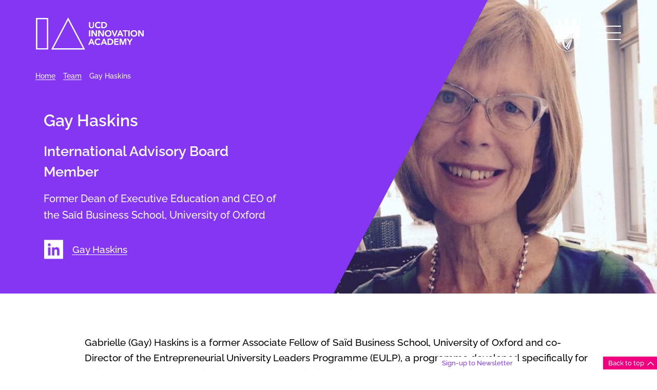

--- FILE ---
content_type: text/html; charset=UTF-8
request_url: https://www.innovationacademy.ie/team/gay-haskins/
body_size: 13205
content:
<!doctype html>
<html lang="en-US" class="no-js">
	<head>
		<meta charset="UTF-8">
		<title>Meet our team - UCD Innovation Academy</title>

		<link href="//www.google-analytics.com" rel="dns-prefetch">
        <link href="https://www.innovationacademy.ie/wp-content/themes/ie_theme/img/icons/favicon.ico" rel="shortcut icon">

		<meta http-equiv="X-UA-Compatible" content="IE=edge,chrome=1">
		<meta name="viewport" content="width=device-width, initial-scale=1.0">
        <base target="_self">
                   <!-- Google tag (gtag.js) -->
			<script async src="https://www.googletagmanager.com/gtag/js?id=AW-11502260226"></script>
			<script>
			  window.dataLayer = window.dataLayer || [];
			  function gtag(){dataLayer.push(arguments);}
			  gtag('js', new Date());

			  gtag('config', 'AW-11502260226');
			</script>
                <base target="_self">

        <meta name='robots' content='index, follow, max-image-preview:large, max-snippet:-1, max-video-preview:-1' />
<script id="cookieyes" type="text/javascript" src="https://cdn-cookieyes.com/client_data/68e399279b887c798f411cd2/script.js"></script>
<!-- Open Graph Meta Tags generated by MashShare 4.0.47 - https://mashshare.net -->
<meta property="og:type" content="article" /> 
<meta property="og:title" content="Gay Haskins" />
<meta property="og:url" content="https://www.innovationacademy.ie/team/gay-haskins/" />
<meta property="og:site_name" content="UCD Innovation Academy" />
<meta property="article:published_time" content="2021-07-12T14:10:41+01:00" />
<meta property="article:modified_time" content="2021-08-09T10:03:32+01:00" />
<meta property="og:updated_time" content="2021-08-09T10:03:32+01:00" />
<!-- Open Graph Meta Tags generated by MashShare 4.0.47 - https://www.mashshare.net -->
<!-- Twitter Card generated by MashShare 4.0.47 - https://www.mashshare.net -->
<meta name="twitter:card" content="summary">
<meta name="twitter:title" content="Gay Haskins">
<meta name="twitter:description" content="">
<!-- Twitter Card generated by MashShare 4.0.47 - https://www.mashshare.net -->


	<!-- This site is optimized with the Yoast SEO Premium plugin v23.0 (Yoast SEO v26.7) - https://yoast.com/wordpress/plugins/seo/ -->
	<link rel="canonical" href="https://www.innovationacademy.ie/team/gay-haskins/" />
	<meta property="og:locale" content="en_US" />
	<meta property="og:type" content="article" />
	<meta property="og:title" content="Gay Haskins" />
	<meta property="og:url" content="https://www.innovationacademy.ie/team/gay-haskins/" />
	<meta property="og:site_name" content="UCD Innovation Academy" />
	<meta property="article:publisher" content="https://www.facebook.com/UCDInnovationAcademy" />
	<meta property="article:modified_time" content="2021-08-09T09:03:32+00:00" />
	<meta name="twitter:card" content="summary_large_image" />
	<meta name="twitter:site" content="@UCD_Innovators" />
	<script type="application/ld+json" class="yoast-schema-graph">{"@context":"https://schema.org","@graph":[{"@type":"WebPage","@id":"https://www.innovationacademy.ie/team/gay-haskins/","url":"https://www.innovationacademy.ie/team/gay-haskins/","name":"Meet our team - UCD Innovation Academy","isPartOf":{"@id":"https://www.innovationacademy.ie/#website"},"datePublished":"2021-07-12T13:10:41+00:00","dateModified":"2021-08-09T09:03:32+00:00","breadcrumb":{"@id":"https://www.innovationacademy.ie/team/gay-haskins/#breadcrumb"},"inLanguage":"en-US","potentialAction":[{"@type":"ReadAction","target":["https://www.innovationacademy.ie/team/gay-haskins/"]}]},{"@type":"BreadcrumbList","@id":"https://www.innovationacademy.ie/team/gay-haskins/#breadcrumb","itemListElement":[{"@type":"ListItem","position":1,"name":"Home","item":"https://www.innovationacademy.ie/"},{"@type":"ListItem","position":2,"name":"Team","item":"https://www.innovationacademy.ie/team/"},{"@type":"ListItem","position":3,"name":"Gay Haskins"}]},{"@type":"WebSite","@id":"https://www.innovationacademy.ie/#website","url":"https://www.innovationacademy.ie/","name":"UCD Innovation Academy","description":"","publisher":{"@id":"https://www.innovationacademy.ie/#organization"},"potentialAction":[{"@type":"SearchAction","target":{"@type":"EntryPoint","urlTemplate":"https://www.innovationacademy.ie/?s={search_term_string}"},"query-input":{"@type":"PropertyValueSpecification","valueRequired":true,"valueName":"search_term_string"}}],"inLanguage":"en-US"},{"@type":"Organization","@id":"https://www.innovationacademy.ie/#organization","name":"UCD Innovation Academy","url":"https://www.innovationacademy.ie/","logo":{"@type":"ImageObject","inLanguage":"en-US","@id":"https://www.innovationacademy.ie/#/schema/logo/image/","url":"https://www.innovationacademy.ie/wp-content/uploads/2021/06/UCD_IA_exploration3-06.jpg","contentUrl":"https://www.innovationacademy.ie/wp-content/uploads/2021/06/UCD_IA_exploration3-06.jpg","width":1000,"height":707,"caption":"UCD Innovation Academy"},"image":{"@id":"https://www.innovationacademy.ie/#/schema/logo/image/"},"sameAs":["https://www.facebook.com/UCDInnovationAcademy","https://x.com/UCD_Innovators","https://www.instagram.com/ucdinnovationacademy/"]}]}</script>
	<!-- / Yoast SEO Premium plugin. -->


<link rel="alternate" title="oEmbed (JSON)" type="application/json+oembed" href="https://www.innovationacademy.ie/wp-json/oembed/1.0/embed?url=https%3A%2F%2Fwww.innovationacademy.ie%2Fteam%2Fgay-haskins%2F" />
<link rel="alternate" title="oEmbed (XML)" type="text/xml+oembed" href="https://www.innovationacademy.ie/wp-json/oembed/1.0/embed?url=https%3A%2F%2Fwww.innovationacademy.ie%2Fteam%2Fgay-haskins%2F&#038;format=xml" />
<style id='wp-img-auto-sizes-contain-inline-css' type='text/css'>
img:is([sizes=auto i],[sizes^="auto," i]){contain-intrinsic-size:3000px 1500px}
/*# sourceURL=wp-img-auto-sizes-contain-inline-css */
</style>
<style id='wp-emoji-styles-inline-css' type='text/css'>

	img.wp-smiley, img.emoji {
		display: inline !important;
		border: none !important;
		box-shadow: none !important;
		height: 1em !important;
		width: 1em !important;
		margin: 0 0.07em !important;
		vertical-align: -0.1em !important;
		background: none !important;
		padding: 0 !important;
	}
/*# sourceURL=wp-emoji-styles-inline-css */
</style>
<style id='wp-block-library-inline-css' type='text/css'>
:root{--wp-block-synced-color:#7a00df;--wp-block-synced-color--rgb:122,0,223;--wp-bound-block-color:var(--wp-block-synced-color);--wp-editor-canvas-background:#ddd;--wp-admin-theme-color:#007cba;--wp-admin-theme-color--rgb:0,124,186;--wp-admin-theme-color-darker-10:#006ba1;--wp-admin-theme-color-darker-10--rgb:0,107,160.5;--wp-admin-theme-color-darker-20:#005a87;--wp-admin-theme-color-darker-20--rgb:0,90,135;--wp-admin-border-width-focus:2px}@media (min-resolution:192dpi){:root{--wp-admin-border-width-focus:1.5px}}.wp-element-button{cursor:pointer}:root .has-very-light-gray-background-color{background-color:#eee}:root .has-very-dark-gray-background-color{background-color:#313131}:root .has-very-light-gray-color{color:#eee}:root .has-very-dark-gray-color{color:#313131}:root .has-vivid-green-cyan-to-vivid-cyan-blue-gradient-background{background:linear-gradient(135deg,#00d084,#0693e3)}:root .has-purple-crush-gradient-background{background:linear-gradient(135deg,#34e2e4,#4721fb 50%,#ab1dfe)}:root .has-hazy-dawn-gradient-background{background:linear-gradient(135deg,#faaca8,#dad0ec)}:root .has-subdued-olive-gradient-background{background:linear-gradient(135deg,#fafae1,#67a671)}:root .has-atomic-cream-gradient-background{background:linear-gradient(135deg,#fdd79a,#004a59)}:root .has-nightshade-gradient-background{background:linear-gradient(135deg,#330968,#31cdcf)}:root .has-midnight-gradient-background{background:linear-gradient(135deg,#020381,#2874fc)}:root{--wp--preset--font-size--normal:16px;--wp--preset--font-size--huge:42px}.has-regular-font-size{font-size:1em}.has-larger-font-size{font-size:2.625em}.has-normal-font-size{font-size:var(--wp--preset--font-size--normal)}.has-huge-font-size{font-size:var(--wp--preset--font-size--huge)}.has-text-align-center{text-align:center}.has-text-align-left{text-align:left}.has-text-align-right{text-align:right}.has-fit-text{white-space:nowrap!important}#end-resizable-editor-section{display:none}.aligncenter{clear:both}.items-justified-left{justify-content:flex-start}.items-justified-center{justify-content:center}.items-justified-right{justify-content:flex-end}.items-justified-space-between{justify-content:space-between}.screen-reader-text{border:0;clip-path:inset(50%);height:1px;margin:-1px;overflow:hidden;padding:0;position:absolute;width:1px;word-wrap:normal!important}.screen-reader-text:focus{background-color:#ddd;clip-path:none;color:#444;display:block;font-size:1em;height:auto;left:5px;line-height:normal;padding:15px 23px 14px;text-decoration:none;top:5px;width:auto;z-index:100000}html :where(.has-border-color){border-style:solid}html :where([style*=border-top-color]){border-top-style:solid}html :where([style*=border-right-color]){border-right-style:solid}html :where([style*=border-bottom-color]){border-bottom-style:solid}html :where([style*=border-left-color]){border-left-style:solid}html :where([style*=border-width]){border-style:solid}html :where([style*=border-top-width]){border-top-style:solid}html :where([style*=border-right-width]){border-right-style:solid}html :where([style*=border-bottom-width]){border-bottom-style:solid}html :where([style*=border-left-width]){border-left-style:solid}html :where(img[class*=wp-image-]){height:auto;max-width:100%}:where(figure){margin:0 0 1em}html :where(.is-position-sticky){--wp-admin--admin-bar--position-offset:var(--wp-admin--admin-bar--height,0px)}@media screen and (max-width:600px){html :where(.is-position-sticky){--wp-admin--admin-bar--position-offset:0px}}

/*# sourceURL=wp-block-library-inline-css */
</style><style id='global-styles-inline-css' type='text/css'>
:root{--wp--preset--aspect-ratio--square: 1;--wp--preset--aspect-ratio--4-3: 4/3;--wp--preset--aspect-ratio--3-4: 3/4;--wp--preset--aspect-ratio--3-2: 3/2;--wp--preset--aspect-ratio--2-3: 2/3;--wp--preset--aspect-ratio--16-9: 16/9;--wp--preset--aspect-ratio--9-16: 9/16;--wp--preset--color--black: #000000;--wp--preset--color--cyan-bluish-gray: #abb8c3;--wp--preset--color--white: #ffffff;--wp--preset--color--pale-pink: #f78da7;--wp--preset--color--vivid-red: #cf2e2e;--wp--preset--color--luminous-vivid-orange: #ff6900;--wp--preset--color--luminous-vivid-amber: #fcb900;--wp--preset--color--light-green-cyan: #7bdcb5;--wp--preset--color--vivid-green-cyan: #00d084;--wp--preset--color--pale-cyan-blue: #8ed1fc;--wp--preset--color--vivid-cyan-blue: #0693e3;--wp--preset--color--vivid-purple: #9b51e0;--wp--preset--gradient--vivid-cyan-blue-to-vivid-purple: linear-gradient(135deg,rgb(6,147,227) 0%,rgb(155,81,224) 100%);--wp--preset--gradient--light-green-cyan-to-vivid-green-cyan: linear-gradient(135deg,rgb(122,220,180) 0%,rgb(0,208,130) 100%);--wp--preset--gradient--luminous-vivid-amber-to-luminous-vivid-orange: linear-gradient(135deg,rgb(252,185,0) 0%,rgb(255,105,0) 100%);--wp--preset--gradient--luminous-vivid-orange-to-vivid-red: linear-gradient(135deg,rgb(255,105,0) 0%,rgb(207,46,46) 100%);--wp--preset--gradient--very-light-gray-to-cyan-bluish-gray: linear-gradient(135deg,rgb(238,238,238) 0%,rgb(169,184,195) 100%);--wp--preset--gradient--cool-to-warm-spectrum: linear-gradient(135deg,rgb(74,234,220) 0%,rgb(151,120,209) 20%,rgb(207,42,186) 40%,rgb(238,44,130) 60%,rgb(251,105,98) 80%,rgb(254,248,76) 100%);--wp--preset--gradient--blush-light-purple: linear-gradient(135deg,rgb(255,206,236) 0%,rgb(152,150,240) 100%);--wp--preset--gradient--blush-bordeaux: linear-gradient(135deg,rgb(254,205,165) 0%,rgb(254,45,45) 50%,rgb(107,0,62) 100%);--wp--preset--gradient--luminous-dusk: linear-gradient(135deg,rgb(255,203,112) 0%,rgb(199,81,192) 50%,rgb(65,88,208) 100%);--wp--preset--gradient--pale-ocean: linear-gradient(135deg,rgb(255,245,203) 0%,rgb(182,227,212) 50%,rgb(51,167,181) 100%);--wp--preset--gradient--electric-grass: linear-gradient(135deg,rgb(202,248,128) 0%,rgb(113,206,126) 100%);--wp--preset--gradient--midnight: linear-gradient(135deg,rgb(2,3,129) 0%,rgb(40,116,252) 100%);--wp--preset--font-size--small: 13px;--wp--preset--font-size--medium: 20px;--wp--preset--font-size--large: 36px;--wp--preset--font-size--x-large: 42px;--wp--preset--spacing--20: 0.44rem;--wp--preset--spacing--30: 0.67rem;--wp--preset--spacing--40: 1rem;--wp--preset--spacing--50: 1.5rem;--wp--preset--spacing--60: 2.25rem;--wp--preset--spacing--70: 3.38rem;--wp--preset--spacing--80: 5.06rem;--wp--preset--shadow--natural: 6px 6px 9px rgba(0, 0, 0, 0.2);--wp--preset--shadow--deep: 12px 12px 50px rgba(0, 0, 0, 0.4);--wp--preset--shadow--sharp: 6px 6px 0px rgba(0, 0, 0, 0.2);--wp--preset--shadow--outlined: 6px 6px 0px -3px rgb(255, 255, 255), 6px 6px rgb(0, 0, 0);--wp--preset--shadow--crisp: 6px 6px 0px rgb(0, 0, 0);}:where(.is-layout-flex){gap: 0.5em;}:where(.is-layout-grid){gap: 0.5em;}body .is-layout-flex{display: flex;}.is-layout-flex{flex-wrap: wrap;align-items: center;}.is-layout-flex > :is(*, div){margin: 0;}body .is-layout-grid{display: grid;}.is-layout-grid > :is(*, div){margin: 0;}:where(.wp-block-columns.is-layout-flex){gap: 2em;}:where(.wp-block-columns.is-layout-grid){gap: 2em;}:where(.wp-block-post-template.is-layout-flex){gap: 1.25em;}:where(.wp-block-post-template.is-layout-grid){gap: 1.25em;}.has-black-color{color: var(--wp--preset--color--black) !important;}.has-cyan-bluish-gray-color{color: var(--wp--preset--color--cyan-bluish-gray) !important;}.has-white-color{color: var(--wp--preset--color--white) !important;}.has-pale-pink-color{color: var(--wp--preset--color--pale-pink) !important;}.has-vivid-red-color{color: var(--wp--preset--color--vivid-red) !important;}.has-luminous-vivid-orange-color{color: var(--wp--preset--color--luminous-vivid-orange) !important;}.has-luminous-vivid-amber-color{color: var(--wp--preset--color--luminous-vivid-amber) !important;}.has-light-green-cyan-color{color: var(--wp--preset--color--light-green-cyan) !important;}.has-vivid-green-cyan-color{color: var(--wp--preset--color--vivid-green-cyan) !important;}.has-pale-cyan-blue-color{color: var(--wp--preset--color--pale-cyan-blue) !important;}.has-vivid-cyan-blue-color{color: var(--wp--preset--color--vivid-cyan-blue) !important;}.has-vivid-purple-color{color: var(--wp--preset--color--vivid-purple) !important;}.has-black-background-color{background-color: var(--wp--preset--color--black) !important;}.has-cyan-bluish-gray-background-color{background-color: var(--wp--preset--color--cyan-bluish-gray) !important;}.has-white-background-color{background-color: var(--wp--preset--color--white) !important;}.has-pale-pink-background-color{background-color: var(--wp--preset--color--pale-pink) !important;}.has-vivid-red-background-color{background-color: var(--wp--preset--color--vivid-red) !important;}.has-luminous-vivid-orange-background-color{background-color: var(--wp--preset--color--luminous-vivid-orange) !important;}.has-luminous-vivid-amber-background-color{background-color: var(--wp--preset--color--luminous-vivid-amber) !important;}.has-light-green-cyan-background-color{background-color: var(--wp--preset--color--light-green-cyan) !important;}.has-vivid-green-cyan-background-color{background-color: var(--wp--preset--color--vivid-green-cyan) !important;}.has-pale-cyan-blue-background-color{background-color: var(--wp--preset--color--pale-cyan-blue) !important;}.has-vivid-cyan-blue-background-color{background-color: var(--wp--preset--color--vivid-cyan-blue) !important;}.has-vivid-purple-background-color{background-color: var(--wp--preset--color--vivid-purple) !important;}.has-black-border-color{border-color: var(--wp--preset--color--black) !important;}.has-cyan-bluish-gray-border-color{border-color: var(--wp--preset--color--cyan-bluish-gray) !important;}.has-white-border-color{border-color: var(--wp--preset--color--white) !important;}.has-pale-pink-border-color{border-color: var(--wp--preset--color--pale-pink) !important;}.has-vivid-red-border-color{border-color: var(--wp--preset--color--vivid-red) !important;}.has-luminous-vivid-orange-border-color{border-color: var(--wp--preset--color--luminous-vivid-orange) !important;}.has-luminous-vivid-amber-border-color{border-color: var(--wp--preset--color--luminous-vivid-amber) !important;}.has-light-green-cyan-border-color{border-color: var(--wp--preset--color--light-green-cyan) !important;}.has-vivid-green-cyan-border-color{border-color: var(--wp--preset--color--vivid-green-cyan) !important;}.has-pale-cyan-blue-border-color{border-color: var(--wp--preset--color--pale-cyan-blue) !important;}.has-vivid-cyan-blue-border-color{border-color: var(--wp--preset--color--vivid-cyan-blue) !important;}.has-vivid-purple-border-color{border-color: var(--wp--preset--color--vivid-purple) !important;}.has-vivid-cyan-blue-to-vivid-purple-gradient-background{background: var(--wp--preset--gradient--vivid-cyan-blue-to-vivid-purple) !important;}.has-light-green-cyan-to-vivid-green-cyan-gradient-background{background: var(--wp--preset--gradient--light-green-cyan-to-vivid-green-cyan) !important;}.has-luminous-vivid-amber-to-luminous-vivid-orange-gradient-background{background: var(--wp--preset--gradient--luminous-vivid-amber-to-luminous-vivid-orange) !important;}.has-luminous-vivid-orange-to-vivid-red-gradient-background{background: var(--wp--preset--gradient--luminous-vivid-orange-to-vivid-red) !important;}.has-very-light-gray-to-cyan-bluish-gray-gradient-background{background: var(--wp--preset--gradient--very-light-gray-to-cyan-bluish-gray) !important;}.has-cool-to-warm-spectrum-gradient-background{background: var(--wp--preset--gradient--cool-to-warm-spectrum) !important;}.has-blush-light-purple-gradient-background{background: var(--wp--preset--gradient--blush-light-purple) !important;}.has-blush-bordeaux-gradient-background{background: var(--wp--preset--gradient--blush-bordeaux) !important;}.has-luminous-dusk-gradient-background{background: var(--wp--preset--gradient--luminous-dusk) !important;}.has-pale-ocean-gradient-background{background: var(--wp--preset--gradient--pale-ocean) !important;}.has-electric-grass-gradient-background{background: var(--wp--preset--gradient--electric-grass) !important;}.has-midnight-gradient-background{background: var(--wp--preset--gradient--midnight) !important;}.has-small-font-size{font-size: var(--wp--preset--font-size--small) !important;}.has-medium-font-size{font-size: var(--wp--preset--font-size--medium) !important;}.has-large-font-size{font-size: var(--wp--preset--font-size--large) !important;}.has-x-large-font-size{font-size: var(--wp--preset--font-size--x-large) !important;}
/*# sourceURL=global-styles-inline-css */
</style>

<style id='classic-theme-styles-inline-css' type='text/css'>
/*! This file is auto-generated */
.wp-block-button__link{color:#fff;background-color:#32373c;border-radius:9999px;box-shadow:none;text-decoration:none;padding:calc(.667em + 2px) calc(1.333em + 2px);font-size:1.125em}.wp-block-file__button{background:#32373c;color:#fff;text-decoration:none}
/*# sourceURL=/wp-includes/css/classic-themes.min.css */
</style>
<link rel='stylesheet' id='mashsb-styles-css' href='https://www.innovationacademy.ie/wp-content/plugins/mashsharer/assets/css/mashsb.min.css?ver=4.0.47' type='text/css' media='all' />
<link rel='stylesheet' id='magicscroll-css-css' href='https://www.innovationacademy.ie/wp-content/themes/ie_theme/js/magicscroll/magicscroll.css?ver=6.9' type='text/css' media='all' />
<link rel='stylesheet' id='ie-app-css' href='https://www.innovationacademy.ie/wp-content/themes/ie_theme/css/app.css?ver=1769783201' type='text/css' media='all' />
<link rel='stylesheet' id='ie-print-css' href='https://www.innovationacademy.ie/wp-content/themes/ie_theme/css/print.css' type='text/css' media='print' />
<link rel='stylesheet' id='aos-css-css' href='https://www.innovationacademy.ie/wp-content/themes/ie_theme/js/aos/aos.css?ver=6.9' type='text/css' media='all' />
<link rel='stylesheet' id='mmenu-css-css' href='https://www.innovationacademy.ie/wp-content/themes/ie_theme/js/mmenu/jquery.mmenu.css?ver=6.9' type='text/css' media='all' />
<link rel='stylesheet' id='mmenu-pos-css-css' href='https://www.innovationacademy.ie/wp-content/themes/ie_theme/js/mmenu/jquery.mmenu.positioning.css?ver=6.9' type='text/css' media='all' />
<link rel='stylesheet' id='mmenu-nav-css-css' href='https://www.innovationacademy.ie/wp-content/themes/ie_theme/js/mmenu/jquery.mmenu.pagedim.css?ver=6.9' type='text/css' media='all' />
<script type="text/javascript" src="https://www.innovationacademy.ie/wp-includes/js/jquery/jquery.min.js?ver=3.7.1" id="jquery-core-js"></script>
<script type="text/javascript" src="https://www.innovationacademy.ie/wp-includes/js/jquery/jquery-migrate.min.js?ver=3.4.1" id="jquery-migrate-js"></script>
<script type="text/javascript" id="mashsb-js-extra">
/* <![CDATA[ */
var mashsb = {"shares":"0","round_shares":"1","animate_shares":"0","dynamic_buttons":"0","share_url":"https://www.innovationacademy.ie/team/gay-haskins/","title":"Gay+Haskins","image":null,"desc":"","hashtag":"","subscribe":"link","subscribe_url":"","activestatus":"1","singular":"1","twitter_popup":"1","refresh":"0","nonce":"0c674f7596","postid":"1533","servertime":"1769913158","ajaxurl":"https://www.innovationacademy.ie/wp-admin/admin-ajax.php"};
//# sourceURL=mashsb-js-extra
/* ]]> */
</script>
<script type="text/javascript" src="https://www.innovationacademy.ie/wp-content/plugins/mashsharer/assets/js/mashsb.min.js?ver=4.0.47" id="mashsb-js"></script>
<script type="text/javascript" src="https://www.innovationacademy.ie/wp-content/themes/ie_theme/js/magicscroll/magicscroll.js?ver=6.9" id="magicscroll-js"></script>
<script type="text/javascript" src="https://www.innovationacademy.ie/wp-content/themes/ie_theme/js/gradientify/dist/gradientify.min.js?ver=6.9" id="gradient-js-js"></script>
<script type="text/javascript" src="https://www.innovationacademy.ie/wp-content/themes/ie_theme/js/aos/aos.js?ver=6.9" id="aos-js-js"></script>
<script type="text/javascript" src="https://www.innovationacademy.ie/wp-content/themes/ie_theme/js/rellax/rellax.min.js?ver=6.9" id="rellax-js-js"></script>
<script type="text/javascript" src="https://www.innovationacademy.ie/wp-content/themes/ie_theme/js/scripts.js?ver=6.9" id="custom-js"></script>
<script type="text/javascript" src="https://www.innovationacademy.ie/wp-content/themes/ie_theme/js/mmenu/jquery.mmenu.js?ver=6.9" id="mmenu-js"></script>
<script type="text/javascript" src="https://www.innovationacademy.ie/wp-content/themes/ie_theme/js/archive-filters.js?ver=1" id="archive-filters-js"></script>
<script type="text/javascript" src="https://www.innovationacademy.ie/wp-content/themes/ie_theme/js/directory-filters.js?ver=1" id="directory-filters-js"></script>
<link rel="https://api.w.org/" href="https://www.innovationacademy.ie/wp-json/" /><link rel="EditURI" type="application/rsd+xml" title="RSD" href="https://www.innovationacademy.ie/xmlrpc.php?rsd" />
<meta name="generator" content="WordPress 6.9" />
<link rel='shortlink' href='https://www.innovationacademy.ie/?p=1533' />
<!-- HubSpot WordPress Plugin v11.3.37: embed JS disabled as a portalId has not yet been configured -->
<!-- Meta Pixel Code -->
<script type='text/javascript'>
!function(f,b,e,v,n,t,s){if(f.fbq)return;n=f.fbq=function(){n.callMethod?
n.callMethod.apply(n,arguments):n.queue.push(arguments)};if(!f._fbq)f._fbq=n;
n.push=n;n.loaded=!0;n.version='2.0';n.queue=[];t=b.createElement(e);t.async=!0;
t.src=v;s=b.getElementsByTagName(e)[0];s.parentNode.insertBefore(t,s)}(window,
document,'script','https://connect.facebook.net/en_US/fbevents.js');
</script>
<!-- End Meta Pixel Code -->
<script type='text/javascript'>var url = window.location.origin + '?ob=open-bridge';
            fbq('set', 'openbridge', '768519426586073', url);
fbq('init', '768519426586073', {}, {
    "agent": "wordpress-6.9-4.1.5"
})</script><script type='text/javascript'>
    fbq('track', 'PageView', []);
  </script><link rel="icon" href="https://www.innovationacademy.ie/wp-content/uploads/2021/06/favicon-1.ico" sizes="32x32" />
<link rel="icon" href="https://www.innovationacademy.ie/wp-content/uploads/2021/06/favicon-1.ico" sizes="192x192" />
<link rel="apple-touch-icon" href="https://www.innovationacademy.ie/wp-content/uploads/2021/06/favicon-1.ico" />
<meta name="msapplication-TileImage" content="https://www.innovationacademy.ie/wp-content/uploads/2021/06/favicon-1.ico" />
		<style type="text/css" id="wp-custom-css">
			/* End of code added by Dorcas on 12.04.2022 */



/* Added in by Dorcas on 07.08.2022 on request by Eleanor as video was not responsive on https://www.innovationacademy.ie/courses/ucd-graduate-diploma-in-design-thinking-for-sustainability/ - all videos will be responsive once they use the same class in the surrounding div */
.responsivevideo {
  overflow: hidden;
  padding-bottom: 70%;
  position: relative;
  height:1px;
}
.responsivevideo iframe{
  left: 1;
  top: 1;
  height: 100%;
  width: 100%;
  position: absolute;
}

/* End of code added by Dorcas on 07.08.2022 */		</style>
		        <script>
      		(function (d) {
                loadFonts = 1;
                if (window.sessionStorage) {
                    if (sessionStorage.getItem('useTypekit') === 'false') {
                        loadFonts = 0;
                    }
                }

                if (loadFonts == 1) {
                    var config = {
                            kitId: 'eie1elh',
                            scriptTimeout: 6000,
                            async: true
                        },
                        h = d.documentElement, t = setTimeout(function () {
                            h.className = h.className.replace(/\bwf-loading\b/g, "") + " wf-inactive";
                            if (window.sessionStorage) {
                                sessionStorage.setItem("useTypekit", "false")
                            }
                        }, config.scriptTimeout), tk = d.createElement("script"), f = false,
                        s = d.getElementsByTagName("script")[0], a;
                    h.className += "wf-loading";
                    tk.src = 'https://use.typekit.net/' + config.kitId + '.js';
                    tk.async = true;
                    tk.onload = tk.onreadystatechange = function () {
                        a = this.readyState;
                        if (f || a && a != "complete" && a != "loaded") return;
                        f = true;
                        clearTimeout(t);
                        try {
                            Typekit.load(config)
                        } catch (e) {
                        }
                    };
                    s.parentNode.insertBefore(tk, s);
                }
            }

        )(document);
    </script>

                    <!-- Meta Pixel Code -->
            <script>
                !function(f,b,e,v,n,t,s)
                {if(f.fbq)return;n=f.fbq=function(){n.callMethod?
                    n.callMethod.apply(n,arguments):n.queue.push(arguments)};
                    if(!f._fbq)f._fbq=n;n.push=n;n.loaded=!0;n.version='2.0';
                    n.queue=[];t=b.createElement(e);t.async=!0;
                    t.src=v;s=b.getElementsByTagName(e)[0];
                    s.parentNode.insertBefore(t,s)}(window, document,'script',
                    'https://connect.facebook.net/en_US/fbevents.js');
                fbq('init', '940953859944036');
                fbq('track', 'PageView');
            </script>
            <noscript><img height="1" width="1" style="display:none"
                           src="https://www.facebook.com/tr?id=940953859944036&ev=PageView&noscript=1"
                /></noscript>
            <!-- End Meta Pixel Code -->
        
	</head>
	<body class="wp-singular team-template-default single single-team postid-1533 wp-theme-ie_theme">
                    <!-- Google Tag Manager (noscript) -->
            <noscript><iframe src="https://www.googletagmanager.com/ns.html?id=GTM-M7HR6D9"
                              height="0" width="0" style="display:none;visibility:hidden"></iframe></noscript>
            <!-- End Google Tag Manager (noscript) -->
                <style>
	        .wf-loading p, .wf-loading h1, .wf-loading h2, .wf-loading h3, .wf-loading h4 {
	            visibility: hidden;
	        }
	        .wf-active  p, .wf-active h1, .wf-active h2, .wf-active h3, .wf-active h4 {
	            visibility: visible;
	        }
	        .wf-inactive    p, .wf-inactive h1, .wf-inactive h2, .wf-inactive h3, .wf-inactive h4 {
	            visibility: visible;
	        }
		</style>

		<!-- mmenu page wrapper -->
		<div id="full-wrapper" class="full-wrapper">

            
			<!-- header -->
			<header class="header clear header--" role="banner">

				<div class="header__container flex-container">
					<!-- logo -->
					<div class="logo">
						<a href="https://www.innovationacademy.ie">
                                                    <img src="https://www.innovationacademy.ie/wp-content/themes/ie_theme/img/ia-logo.svg" alt="UCD Innovation Academy Logo" class="logo__img">
                        						</a>

					</div>
					<!-- /logo -->

                    <div class="header__right">
                                                    <img src="https://www.innovationacademy.ie/wp-content/themes/ie_theme/img/ucd-logo.svg" alt="UCD logo" class="ucd-logo">
                                                <!-- <div class="nav-toggle">
                            <div class="nav-toggle__inner diagonal part-1"></div>
                            <div class="nav-toggle__inner horizontal"></div>
                            <div class="nav-toggle__inner diagonal part-2"></div>
                        </div> -->
                        <a href="#ie-menu" id="openNav" class="navbar-toggler spinner-master2">
                            <input type="checkbox" id="spinner-form2" data-toggle="offcanvas">
                            <label for="spinner-form2" class="spinner-spin2" aria-controls="ie-menu">
                                <div class="spinner2 diagonal part-1"></div>
                                <div class="spinner2 horizontal"></div>
                                <div class="spinner2 diagonal part-2"></div>
                                <span>Menu</span>
                            </label>
                        </a>
                    </div>

                    <div class="mobile-menu-wrapper">
                        <!-- mmenu mobile nav -->
                        <nav id="ie-menu" class="nav"><ul id="menu-main-menu" class="nav__list"><li id="menu-item-36" class="menu-item menu-item-type-post_type menu-item-object-page menu-item-home menu-item-36 nav__item"><a class="nav__link" href="https://www.innovationacademy.ie/">Home</a></li>
<li id="menu-item-981" class="menu-item menu-item-type-custom menu-item-object-custom menu-item-has-children menu-item-981 nav__item"><a class="nav__link" href="https://www.innovationacademy.ie/learn-with-us">Learn with us</a>
<ul class="nav--sub depth-0">
	<li id="menu-item-2771" class="menu-item menu-item-type-custom menu-item-object-custom nav__item--sub menu-item-2771 nav__item"><a class="nav__link" href="https://www.innovationacademy.ie/learn-with-us">Courses</a></li>
	<li id="menu-item-1676" class="menu-item menu-item-type-post_type menu-item-object-page menu-item-has-children nav__item--sub menu-item-1676 nav__item"><a class="nav__link" href="https://www.innovationacademy.ie/start-learning/for-your-organisation/">For your organisation</a>
	<ul class="nav--sub depth-1">
		<li id="menu-item-2129" class="menu-item menu-item-type-post_type menu-item-object-page nav__item--sub menu-item-2129 nav__item"><a class="nav__link" href="https://www.innovationacademy.ie/start-learning/for-your-organisation/innovation-taster-workshops/">Innovation Taster Workshops</a></li>
		<li id="menu-item-2128" class="menu-item menu-item-type-post_type menu-item-object-page nav__item--sub menu-item-2128 nav__item"><a class="nav__link" href="https://www.innovationacademy.ie/start-learning/for-your-organisation/bespoke-workshops-and-courses/">Bespoke Workshops and Courses</a></li>
		<li id="menu-item-2770" class="menu-item menu-item-type-custom menu-item-object-custom nav__item--sub menu-item-2770 nav__item"><a class="nav__link" href="https://www.innovationacademy.ie/stories/">Stories</a></li>
	</ul>
</li>
	<li id="menu-item-2131" class="menu-item menu-item-type-post_type menu-item-object-page nav__item--sub menu-item-2131 nav__item"><a class="nav__link" href="https://www.innovationacademy.ie/start-learning/the-ia-makerspace/">The IA MakerSpace</a></li>
	<li id="menu-item-2132" class="menu-item menu-item-type-post_type menu-item-object-page menu-item-has-children nav__item--sub menu-item-2132 nav__item"><a class="nav__link" href="https://www.innovationacademy.ie/start-learning/your-alumni-community/">Your alumni community</a>
	<ul class="nav--sub depth-1">
		<li id="menu-item-2135" class="menu-item menu-item-type-post_type menu-item-object-page nav__item--sub menu-item-2135 nav__item"><a class="nav__link" href="https://www.innovationacademy.ie/start-learning/your-alumni-community/tell-us-your-story/">Tell us your story</a></li>
		<li id="menu-item-2134" class="menu-item menu-item-type-post_type menu-item-object-page nav__item--sub menu-item-2134 nav__item"><a class="nav__link" href="https://www.innovationacademy.ie/start-learning/your-alumni-community/get-back-in-touch/">Get back in touch</a></li>
	</ul>
</li>
	<li id="menu-item-2801" class="menu-item menu-item-type-post_type menu-item-object-page nav__item--sub menu-item-2801 nav__item"><a class="nav__link" href="https://www.innovationacademy.ie/start-learning/the-experience/">The experience</a></li>
	<li id="menu-item-2769" class="menu-item menu-item-type-custom menu-item-object-custom nav__item--sub menu-item-2769 nav__item"><a class="nav__link" href="https://www.innovationacademy.ie/stories/">Stories</a></li>
	<li id="menu-item-2802" class="menu-item menu-item-type-post_type menu-item-object-page nav__item--sub menu-item-2802 nav__item"><a class="nav__link" href="https://www.innovationacademy.ie/start-learning/research-and-publications/">Research and publications</a></li>
</ul>
</li>
<li id="menu-item-1664" class="menu-item menu-item-type-post_type menu-item-object-page menu-item-has-children menu-item-1664 nav__item"><a class="nav__link" href="https://www.innovationacademy.ie/our-projects/">Our projects</a>
<ul class="nav--sub depth-0">
	<li id="menu-item-1668" class="menu-item menu-item-type-post_type menu-item-object-page nav__item--sub menu-item-1668 nav__item"><a class="nav__link" href="https://www.innovationacademy.ie/our-projects/convene/">Convene &#8211; Transforming university enterprise engagement for a more sustainable and resilient Ireland</a></li>
	<li id="menu-item-1667" class="menu-item menu-item-type-post_type menu-item-object-page nav__item--sub menu-item-1667 nav__item"><a class="nav__link" href="https://www.innovationacademy.ie/our-projects/vibe/">VIBE</a></li>
	<li id="menu-item-1669" class="menu-item menu-item-type-post_type menu-item-object-page nav__item--sub menu-item-1669 nav__item"><a class="nav__link" href="https://www.innovationacademy.ie/our-projects/hci-pillar-1/">HCI Pillar 1</a></li>
	<li id="menu-item-1665" class="menu-item menu-item-type-post_type menu-item-object-page nav__item--sub menu-item-1665 nav__item"><a class="nav__link" href="https://www.innovationacademy.ie/our-projects/new-partnerships/">New partnerships</a></li>
</ul>
</li>
<li id="menu-item-980" class="menu-item menu-item-type-post_type menu-item-object-page menu-item-has-children menu-item-980 nav__item"><a class="nav__link" href="https://www.innovationacademy.ie/about-us/">About us</a>
<ul class="nav--sub depth-0">
	<li id="menu-item-1677" class="menu-item menu-item-type-post_type menu-item-object-page nav__item--sub menu-item-1677 nav__item"><a class="nav__link" href="https://www.innovationacademy.ie/start-learning/the-experience/">The experience</a></li>
	<li id="menu-item-2836" class="menu-item menu-item-type-custom menu-item-object-custom nav__item--sub menu-item-2836 nav__item"><a class="nav__link" href="https://www.innovationacademy.ie/team/">Meet our team</a></li>
	<li id="menu-item-1671" class="menu-item menu-item-type-post_type menu-item-object-page nav__item--sub menu-item-1671 nav__item"><a class="nav__link" href="https://www.innovationacademy.ie/about-us/the-innovation-fellowship/">The Innovation Fellowship</a></li>
	<li id="menu-item-1670" class="menu-item menu-item-type-post_type menu-item-object-page nav__item--sub menu-item-1670 nav__item"><a class="nav__link" href="https://www.innovationacademy.ie/about-us/our-space/">Our space</a></li>
	<li id="menu-item-1673" class="menu-item menu-item-type-post_type menu-item-object-page nav__item--sub menu-item-1673 nav__item"><a class="nav__link" href="https://www.innovationacademy.ie/about-us/where-to-find-us/">Where to find us</a></li>
	<li id="menu-item-1674" class="menu-item menu-item-type-post_type menu-item-object-page nav__item--sub menu-item-1674 nav__item"><a class="nav__link" href="https://www.innovationacademy.ie/homepage/join-our-team/">Join our team</a></li>
	<li id="menu-item-1675" class="menu-item menu-item-type-post_type menu-item-object-page nav__item--sub menu-item-1675 nav__item"><a class="nav__link" href="https://www.innovationacademy.ie/register-your-interest/">Register your interest</a></li>
</ul>
</li>
<li id="menu-item-3375" class="menu-item menu-item-type-custom menu-item-object-custom menu-item-3375 nav__item"><a class="nav__link" href="https://www.innovationacademy.ie/stories/">Stories</a></li>
<li id="menu-item-17262" class="menu-item menu-item-type-custom menu-item-object-custom menu-item-17262 nav__item"><a class="nav__link" href="https://www.innovationacademy.ie/ucd-news-articles-events/">News</a></li>
<li id="menu-item-3395" class="menu-item menu-item-type-post_type menu-item-object-page menu-item-3395 nav__item"><a class="nav__link" href="https://www.innovationacademy.ie/about-us/where-to-find-us/">Where to find us</a></li>
<li id="menu-item-18562" class="menu-item menu-item-type-post_type_archive menu-item-object-events menu-item-18562 nav__item"><a class="nav__link" href="https://www.innovationacademy.ie/events/">Events</a></li>
</ul></nav>
                        <form role="search" method="get" id="searchform" class="searchform search-form" action="https://www.innovationacademy.ie/">
    <label for="search-form">
        <span class="screen-reader-text">Search:</span>
        <input type="search" id="search-form" class="search-field form-control" placeholder="Search" value="" name="s" />
    </label>
    <input type="submit" class="search-submit btn" value="Search" />
</form>

                    </div>

					<!-- /nav -->
				</div>
			</header>
			<!-- /header -->
<section class="feature-banner feature-banner--profile">

    <!-- Start Breadcrumb -->
    <div class="breadcrumb"><span><span><a href="https://www.innovationacademy.ie/">Home</a></span>  <span><a href="https://www.innovationacademy.ie/team/">Team</a></span>  <span class="breadcrumb_last" aria-current="page">Gay Haskins</span></span></div>    <!-- End breadcrumb -->

    <div class="container">
        <div class="row">
            <div class="col-sm-5">
                <div class="feature-banner__content">
                    <h1 class="feature-banner__title">Gay Haskins</h1>
                    <p class="feature-banner__subtitle">International Advisory Board Member</p>
                    <p>Former Dean of Executive Education and CEO of the Saïd Business School, University of Oxford</p>
                                                <a href="https://uk.linkedin.com/in/gabrielle-gay-haskins-8281356" target="_blank" class="feature-banner__social linkedin">Gay Haskins</a>
                                    </div>
            </div>
        </div>
    </div>
                    <div class="feature-banner__img" style="background-image:url(https://www.innovationacademy.ie/wp-content/uploads/2021/08/Gay-Haskins-1-aspect-ratio-400-400.jpeg); background-position: center center;"></div>
        <img src="https://www.innovationacademy.ie/wp-content/uploads/2021/08/Gay-Haskins-1-aspect-ratio-400-400.jpeg" alt="" class="hidden-sm" />
    </section>
<main role="main" class="page-section">

    
        <!-- article -->
        <article id="post-1533" class="post-1533 team type-team status-publish hentry department-category-international-advisory-board-external-examiner">

            
                
                    <section class="content-section content-section--white">

    
    <div class="container">
        <div class="content-section__inner">
            <p><span style="font-weight: 400">Gabrielle (Gay) Haskins is a former Associate Fellow of Saïd Business School, University of Oxford and co-Director of the Entrepreneurial University Leaders Programme (EULP), a programme developed specifically for University Leaders, focussing on entrepreneurship, innovation and change in the Higher Education sector. She has worked for over thirty years in the field of management and leadership development and has been Dean of Executive Education at Saïd Business School, the Indian School of Business and London Business School. Highly international, she has also served as Director General of the European Foundation for Management Development in Brussels. Gay has co-authored various papers and reports on management development and global social responsibility and was a founding member of the European Women’s Management Development Network. She was awarded the 1995 prize of the Sven Ake Nilsson Memorial Fund in Sweden in recognition of her contribution to management development. She is a member of the Royal Society of Arts and the Advisory Board to EADA Business School in Spain.</span></p>
        </div>
    </div>

</section>
                
            
        </article>
        <!-- /article -->

    
    
</main>

<!-- footer -->
			<footer class="footer" role="contentinfo">
                               <a href="https://www.innovationacademy.ie/newsletter-sign-up-form/" class="newsletter-footer-button">Sign-up to Newsletter</a>
				<div class="btn--scroll">Back to top</div>

				<div class="container">
					<div class="row">
						<div class="col-sm-6 col-md-7">

							
                                
                                  
                                    <ul class="social__menu">

                                                                                    <li><a href="https://www.facebook.com/UCDInnovationAcademy/" target="_blank" class="social__link facebook">Facebook</a></li>
                                        
                                                                                    <li><a href="https://twitter.com/UCD_Innovators" target="_blank" class="social__link twitter">Twitter</a></li>
                                        
                                                                                    <li><a href="https://www.linkedin.com/company/innovation-academy-ucd" target="_blank" class="social__link linkedin">LinkedIn</a></li>
                                        
										                                            <li><a href="https://www.instagram.com/ucdinnovationacademy" target="_blank" class="social__link instagram">Instagram</a></li>
                                        
										                                            <li><a href="https://www.tiktok.com/@innovationacademy" target="_blank" class="social__link tiktok">Tiktok</a></li>
                                        
                                    </ul>

                                
                            
							<!-- copyright -->
							<div class="copyright">
								<p>
									Copyright &copy; 2026 UCD Innovation Academy								</p>

							</div>
							<!-- /copyright -->

						</div>
						<div class="col-sm-6 col-md-5">
							 <!-- Footer Navigation -->
							 <div class="menu-footer-menu-container"><ul id="menu-footer-menu" class="footer__menu"><li id="menu-item-37" class="menu-item menu-item-type-custom menu-item-object-custom menu-item-37"><a class="footer__link" href="https://www.ucd.ie/privacy/privacystatementformainucdwebsite/">Privacy policy</a></li>
<li id="menu-item-3405" class="menu-item menu-item-type-post_type menu-item-object-page menu-item-3405"><a class="footer__link" href="https://www.innovationacademy.ie/cookies/">Cookies</a></li>
</ul></div>                            <!-- /Footer Navigation -->

							<p class="website-credits"><a href="http://www.iedigital.co.uk">Education website design by IE Digital</a></p>
						</div>
					</div>

				</div>

			</footer>
			<!-- /footer -->

		</div>
		<!-- /wrapper -->

		<script type="speculationrules">
{"prefetch":[{"source":"document","where":{"and":[{"href_matches":"/*"},{"not":{"href_matches":["/wp-*.php","/wp-admin/*","/wp-content/uploads/*","/wp-content/*","/wp-content/plugins/*","/wp-content/themes/ie_theme/*","/*\\?(.+)"]}},{"not":{"selector_matches":"a[rel~=\"nofollow\"]"}},{"not":{"selector_matches":".no-prefetch, .no-prefetch a"}}]},"eagerness":"conservative"}]}
</script>
    <!-- Meta Pixel Event Code -->
    <script type='text/javascript'>
        document.addEventListener( 'wpcf7mailsent', function( event ) {
        if( "fb_pxl_code" in event.detail.apiResponse){
            eval(event.detail.apiResponse.fb_pxl_code);
        }
        }, false );
    </script>
    <!-- End Meta Pixel Event Code -->
        <div id='fb-pxl-ajax-code'></div><script type="text/javascript" id="custom_ajax-js-extra">
/* <![CDATA[ */
var start_learning = {"ajax_url":"https://www.innovationacademy.ie/wp-admin/admin-ajax.php","path":"","post_type":"","nonce":"6125fcf5e3"};
//# sourceURL=custom_ajax-js-extra
/* ]]> */
</script>
<script type="text/javascript" src="https://www.innovationacademy.ie/wp-content/themes/ie_theme/js/custom-ajax.js?ver=1" id="custom_ajax-js"></script>
<script type="text/javascript" id="ie-archives-filters-js-extra">
/* <![CDATA[ */
var ie_archives = {"ajax_url":"https://www.innovationacademy.ie/wp-admin/admin-ajax.php","path":"/team/","post_type":"team","nonce":"6125fcf5e3"};
//# sourceURL=ie-archives-filters-js-extra
/* ]]> */
</script>
<script type="text/javascript" src="https://www.innovationacademy.ie/wp-content/plugins/ie-archives/includes/../scripts/filters.js?ver=1.0.0" id="ie-archives-filters-js"></script>
<script id="wp-emoji-settings" type="application/json">
{"baseUrl":"https://s.w.org/images/core/emoji/17.0.2/72x72/","ext":".png","svgUrl":"https://s.w.org/images/core/emoji/17.0.2/svg/","svgExt":".svg","source":{"concatemoji":"https://www.innovationacademy.ie/wp-includes/js/wp-emoji-release.min.js?ver=6.9"}}
</script>
<script type="module">
/* <![CDATA[ */
/*! This file is auto-generated */
const a=JSON.parse(document.getElementById("wp-emoji-settings").textContent),o=(window._wpemojiSettings=a,"wpEmojiSettingsSupports"),s=["flag","emoji"];function i(e){try{var t={supportTests:e,timestamp:(new Date).valueOf()};sessionStorage.setItem(o,JSON.stringify(t))}catch(e){}}function c(e,t,n){e.clearRect(0,0,e.canvas.width,e.canvas.height),e.fillText(t,0,0);t=new Uint32Array(e.getImageData(0,0,e.canvas.width,e.canvas.height).data);e.clearRect(0,0,e.canvas.width,e.canvas.height),e.fillText(n,0,0);const a=new Uint32Array(e.getImageData(0,0,e.canvas.width,e.canvas.height).data);return t.every((e,t)=>e===a[t])}function p(e,t){e.clearRect(0,0,e.canvas.width,e.canvas.height),e.fillText(t,0,0);var n=e.getImageData(16,16,1,1);for(let e=0;e<n.data.length;e++)if(0!==n.data[e])return!1;return!0}function u(e,t,n,a){switch(t){case"flag":return n(e,"\ud83c\udff3\ufe0f\u200d\u26a7\ufe0f","\ud83c\udff3\ufe0f\u200b\u26a7\ufe0f")?!1:!n(e,"\ud83c\udde8\ud83c\uddf6","\ud83c\udde8\u200b\ud83c\uddf6")&&!n(e,"\ud83c\udff4\udb40\udc67\udb40\udc62\udb40\udc65\udb40\udc6e\udb40\udc67\udb40\udc7f","\ud83c\udff4\u200b\udb40\udc67\u200b\udb40\udc62\u200b\udb40\udc65\u200b\udb40\udc6e\u200b\udb40\udc67\u200b\udb40\udc7f");case"emoji":return!a(e,"\ud83e\u1fac8")}return!1}function f(e,t,n,a){let r;const o=(r="undefined"!=typeof WorkerGlobalScope&&self instanceof WorkerGlobalScope?new OffscreenCanvas(300,150):document.createElement("canvas")).getContext("2d",{willReadFrequently:!0}),s=(o.textBaseline="top",o.font="600 32px Arial",{});return e.forEach(e=>{s[e]=t(o,e,n,a)}),s}function r(e){var t=document.createElement("script");t.src=e,t.defer=!0,document.head.appendChild(t)}a.supports={everything:!0,everythingExceptFlag:!0},new Promise(t=>{let n=function(){try{var e=JSON.parse(sessionStorage.getItem(o));if("object"==typeof e&&"number"==typeof e.timestamp&&(new Date).valueOf()<e.timestamp+604800&&"object"==typeof e.supportTests)return e.supportTests}catch(e){}return null}();if(!n){if("undefined"!=typeof Worker&&"undefined"!=typeof OffscreenCanvas&&"undefined"!=typeof URL&&URL.createObjectURL&&"undefined"!=typeof Blob)try{var e="postMessage("+f.toString()+"("+[JSON.stringify(s),u.toString(),c.toString(),p.toString()].join(",")+"));",a=new Blob([e],{type:"text/javascript"});const r=new Worker(URL.createObjectURL(a),{name:"wpTestEmojiSupports"});return void(r.onmessage=e=>{i(n=e.data),r.terminate(),t(n)})}catch(e){}i(n=f(s,u,c,p))}t(n)}).then(e=>{for(const n in e)a.supports[n]=e[n],a.supports.everything=a.supports.everything&&a.supports[n],"flag"!==n&&(a.supports.everythingExceptFlag=a.supports.everythingExceptFlag&&a.supports[n]);var t;a.supports.everythingExceptFlag=a.supports.everythingExceptFlag&&!a.supports.flag,a.supports.everything||((t=a.source||{}).concatemoji?r(t.concatemoji):t.wpemoji&&t.twemoji&&(r(t.twemoji),r(t.wpemoji)))});
//# sourceURL=https://www.innovationacademy.ie/wp-includes/js/wp-emoji-loader.min.js
/* ]]> */
</script>

	</body>
</html>


--- FILE ---
content_type: text/css
request_url: https://www.innovationacademy.ie/wp-content/themes/ie_theme/css/app.css?ver=1769783201
body_size: 27205
content:
@charset "UTF-8";
html {
  line-height: 1.15; /* 1 */
  -webkit-text-size-adjust: 100%; /* 2 */
}

/* Sections
   ========================================================================== */
/**
 * Remove the margin in all browsers.
 */
body {
  margin: 0;
}

/**
 * Render the `main` element consistently in IE.
 */
main {
  display: block;
}

/**
 * Correct the font size and margin on `h1` elements within `section` and
 * `article` contexts in Chrome, Firefox, and Safari.
 */
h1 {
  font-size: 2em;
  margin: 0.67em 0;
}

/* Grouping content
   ========================================================================== */
/**
 * 1. Add the correct box sizing in Firefox.
 * 2. Show the overflow in Edge and IE.
 */
hr {
  box-sizing: content-box; /* 1 */
  height: 0; /* 1 */
  overflow: visible; /* 2 */
}

/**
 * 1. Correct the inheritance and scaling of font size in all browsers.
 * 2. Correct the odd `em` font sizing in all browsers.
 */
pre {
  font-family: monospace, monospace; /* 1 */
  font-size: 1em; /* 2 */
}

/* Text-level semantics
   ========================================================================== */
/**
 * Remove the gray background on active links in IE 10.
 */
a {
  background-color: transparent;
}

/**
 * 1. Remove the bottom border in Chrome 57-
 * 2. Add the correct text decoration in Chrome, Edge, IE, Opera, and Safari.
 */
abbr[title] {
  border-bottom: none; /* 1 */
  text-decoration: underline; /* 2 */
  text-decoration: underline dotted; /* 2 */
}

/**
 * Add the correct font weight in Chrome, Edge, and Safari.
 */
b,
strong {
  font-weight: bolder;
}

/**
 * 1. Correct the inheritance and scaling of font size in all browsers.
 * 2. Correct the odd `em` font sizing in all browsers.
 */
code,
kbd,
samp {
  font-family: monospace, monospace; /* 1 */
  font-size: 1em; /* 2 */
}

/**
 * Add the correct font size in all browsers.
 */
small {
  font-size: 80%;
}

/**
 * Prevent `sub` and `sup` elements from affecting the line height in
 * all browsers.
 */
sub,
sup {
  font-size: 75%;
  line-height: 0;
  position: relative;
  vertical-align: baseline;
}

sub {
  bottom: -0.25em;
}

sup {
  top: -0.5em;
}

/* Embedded content
   ========================================================================== */
/**
 * Remove the border on images inside links in IE 10.
 */
img {
  border-style: none;
}

/* Forms
   ========================================================================== */
/**
 * 1. Change the font styles in all browsers.
 * 2. Remove the margin in Firefox and Safari.
 */
button,
input,
optgroup,
select,
textarea {
  font-family: inherit; /* 1 */
  font-size: 100%; /* 1 */
  line-height: 1.15; /* 1 */
  margin: 0; /* 2 */
}

/**
 * Show the overflow in IE.
 * 1. Show the overflow in Edge.
 */
button,
input { /* 1 */
  overflow: visible;
}

/**
 * Remove the inheritance of text transform in Edge, Firefox, and IE.
 * 1. Remove the inheritance of text transform in Firefox.
 */
button,
select { /* 1 */
  text-transform: none;
}

/**
 * Correct the inability to style clickable types in iOS and Safari.
 */
button,
[type=button],
[type=reset],
[type=submit] {
  -webkit-appearance: button;
}

/**
 * Remove the inner border and padding in Firefox.
 */
button::-moz-focus-inner,
[type=button]::-moz-focus-inner,
[type=reset]::-moz-focus-inner,
[type=submit]::-moz-focus-inner {
  border-style: none;
  padding: 0;
}

/**
 * Restore the focus styles unset by the previous rule.
 */
button:-moz-focusring,
[type=button]:-moz-focusring,
[type=reset]:-moz-focusring,
[type=submit]:-moz-focusring {
  outline: 1px dotted ButtonText;
}

/**
 * Correct the padding in Firefox.
 */
fieldset {
  padding: 0.35em 0.75em 0.625em;
}

/**
 * 1. Correct the text wrapping in Edge and IE.
 * 2. Correct the color inheritance from `fieldset` elements in IE.
 * 3. Remove the padding so developers are not caught out when they zero out
 *    `fieldset` elements in all browsers.
 */
legend {
  box-sizing: border-box; /* 1 */
  color: inherit; /* 2 */
  display: table; /* 1 */
  max-width: 100%; /* 1 */
  padding: 0; /* 3 */
  white-space: normal; /* 1 */
}

/**
 * Add the correct vertical alignment in Chrome, Firefox, and Opera.
 */
progress {
  vertical-align: baseline;
}

/**
 * Remove the default vertical scrollbar in IE 10+.
 */
textarea {
  overflow: auto;
}

/**
 * 1. Add the correct box sizing in IE 10.
 * 2. Remove the padding in IE 10.
 */
[type=checkbox],
[type=radio] {
  box-sizing: border-box; /* 1 */
  padding: 0; /* 2 */
}

/**
 * Correct the cursor style of increment and decrement buttons in Chrome.
 */
[type=number]::-webkit-inner-spin-button,
[type=number]::-webkit-outer-spin-button {
  height: auto;
}

/**
 * 1. Correct the odd appearance in Chrome and Safari.
 * 2. Correct the outline style in Safari.
 */
[type=search] {
  -webkit-appearance: textfield; /* 1 */
  outline-offset: -2px; /* 2 */
}

/**
 * Remove the inner padding in Chrome and Safari on macOS.
 */
[type=search]::-webkit-search-decoration {
  -webkit-appearance: none;
}

/**
 * 1. Correct the inability to style clickable types in iOS and Safari.
 * 2. Change font properties to `inherit` in Safari.
 */
::-webkit-file-upload-button {
  -webkit-appearance: button; /* 1 */
  font: inherit; /* 2 */
}

/* Interactive
   ========================================================================== */
/*
 * Add the correct display in Edge, IE 10+, and Firefox.
 */
details {
  display: block;
}

/*
 * Add the correct display in all browsers.
 */
summary {
  display: list-item;
}

/* Misc
   ========================================================================== */
/**
 * Add the correct display in IE 10+.
 */
template {
  display: none;
}

/**
 * Add the correct display in IE 10.
 */
[hidden] {
  display: none;
}

@font-face {
  font-family: "Raleway";
  font-style: normal;
  src: url("../fonts/Raleway-Medium.eot");
  src: url("../fonts/Raleway-Medium.eot?#iefix") format("embedded-opentype"), url("../fonts/Raleway-Medium.woff2") format("woff2"), url("../fonts/Raleway-Medium.woff") format("woff"), url("../fonts/Raleway-Medium.ttf") format("truetype");
}
@font-face {
  font-family: "Raleway Semi-Bold";
  font-style: normal;
  src: url("../fonts/Raleway-SemiBold.eot");
  src: url("../fonts/Raleway-SemiBold.eot?#iefix") format("embedded-opentype"), url("../fonts/Raleway-SemiBold.woff2") format("woff2"), url("../fonts/Raleway-SemiBold.woff") format("woff"), url("../fonts/Raleway-SemiBold.ttf") format("truetype");
}
@font-face {
  font-family: "Raleway Bold";
  font-style: normal;
  src: url("../fonts/Raleway-Bold.eot");
  src: url("../fonts/Raleway-Bold.eot?#iefix") format("embedded-opentype"), url("../fonts/Raleway-Bold.woff2") format("woff2"), url("../fonts/Raleway-Bold.woff") format("woff"), url("../fonts/Raleway-Bold.ttf") format("truetype");
}
.container {
  width: 100%;
  padding-left: 25px;
  padding-right: 25px;
  margin-left: auto;
  margin-right: auto;
  box-sizing: border-box;
}
@media (min-width: 768px) {
  .container {
    width: 740px;
  }
}
@media (min-width: 992px) {
  .container {
    width: 960px;
  }
}
@media (min-width: 1200px) {
  .container {
    width: 1160px;
  }
}
@media (min-width: 1600px) {
  .container {
    width: 1450px;
  }
}

.content-section--with-image .content-section__wrapper {
  width: 100vw;
  position: relative;
  left: 50%;
  right: 50%;
  margin-left: -50vw;
  margin-right: -50vw;
}

@media (min-width: 768px) {
  .row {
    display: flex;
    flex-wrap: wrap;
  }
}

@media (max-width: 767px) {
  .row--xs {
    display: flex;
    flex-wrap: wrap;
  }
}

.row--gutter {
  margin-left: -2rem;
  margin-right: -2rem;
}

.flex-container {
  display: flex;
  align-items: center;
  justify-content: space-between;
}

.flex-full {
  display: flex;
  flex-wrap: wrap;
  align-items: center;
}

.col--gutter {
  padding-left: 2rem;
  padding-right: 2rem;
}

@media (min-width: 768px) {
  .col-sm-3 {
    -webkit-box-flex: 0;
    flex: 0 0 25%;
    max-width: 25%;
  }
}

@media (min-width: 768px) {
  .col-sm-4 {
    -webkit-box-flex: 0;
    flex: 0 0 33.33%;
    max-width: 33.33%;
  }
}

@media (min-width: 768px) {
  .col-sm-5 {
    -webkit-box-flex: 0;
    flex: 0 0 41.66%;
    max-width: 41.66%;
  }
}

@media (min-width: 768px) {
  .col-sm-6 {
    -webkit-box-flex: 0;
    flex: 0 0 50%;
    max-width: 50%;
  }
}

@media (min-width: 768px) {
  .col-sm-7 {
    -webkit-box-flex: 0;
    flex: 0 0 58.33%;
    max-width: 58.33%;
  }
}

@media (min-width: 768px) {
  .col-sm-8 {
    -webkit-box-flex: 0;
    flex: 0 0 66.66%;
    max-width: 66.66%;
  }
}

@media (min-width: 768px) {
  .col-sm-9 {
    -webkit-box-flex: 0;
    flex: 0 0 75%;
    max-width: 75%;
  }
}

@media (min-width: 768px) {
  .col-sm-10 {
    -webkit-box-flex: 0;
    flex: 0 0 83.33%;
    max-width: 83.33%;
  }
}

@media (min-width: 768px) {
  .col-sm-12 {
    -webkit-box-flex: 0;
    flex: 0 0 100%;
    max-width: 100%;
  }
}

@media (min-width: 992px) {
  .col-md-3 {
    -webkit-box-flex: 0;
    flex: 0 0 25%;
    max-width: 25%;
  }
}

@media (min-width: 992px) {
  .col-md-4 {
    -webkit-box-flex: 0;
    flex: 0 0 33.33%;
    max-width: 33.33%;
  }
}

@media (min-width: 992px) {
  .col-md-5 {
    -webkit-box-flex: 0;
    flex: 0 0 41.66%;
    max-width: 41.66%;
  }
}

@media (min-width: 992px) {
  .col-md-6 {
    -webkit-box-flex: 0;
    flex: 0 0 50%;
    max-width: 50%;
  }
}

@media (min-width: 992px) {
  .col-md-7 {
    -webkit-box-flex: 0;
    flex: 0 0 58.33%;
    max-width: 58.33%;
  }
}

@media (min-width: 992px) {
  .col-md-8 {
    -webkit-box-flex: 0;
    flex: 0 0 66.66%;
    max-width: 66.66%;
  }
}

@media (min-width: 992px) {
  .col-md-9 {
    -webkit-box-flex: 0;
    flex: 0 0 75%;
    max-width: 75%;
  }
}

@media (min-width: 1200px) {
  .col-lg-2 {
    -webkit-box-flex: 0;
    flex: 0 0 16.666667%;
    max-width: 16.666667%;
  }
}

@media (min-width: 1200px) {
  .col-lg-5 {
    -webkit-box-flex: 0;
    flex: 0 0 41.66%;
    max-width: 41.66%;
  }
}

@media (min-width: 1200px) {
  .col-lg-7 {
    -webkit-box-flex: 0;
    flex: 0 0 58.33%;
    max-width: 58.33%;
  }
}

@media (min-width: 1200px) {
  .col-lg-8 {
    -webkit-box-flex: 0;
    flex: 0 0 66.66%;
    max-width: 66.66%;
  }
}

@media (min-width: 1200px) {
  .col-lg-10 {
    -webkit-box-flex: 0;
    flex: 0 0 83.333333%;
    max-width: 83.333333%;
  }
}

@media all and (min-width: 1400px) {
  .col-xl-6 {
    -webkit-box-flex: 0;
    flex: 0 0 50%;
    max-width: 50%;
  }
}

@media (min-width: 1600px) {
  .col-xl-8 {
    -webkit-box-flex: 0;
    flex: 0 0 66.66%;
    max-width: 66.66%;
  }
}

.col-xs-12 {
  width: 100%;
}

.col-xxs-12 {
  width: 100%;
}

@media (min-width: 768px) {
  .offset-md-3 {
    margin-left: 25%;
  }
}

main.page-section {
  min-height: calc(100vh - 810px);
}

*,
*:after,
*:before {
  -moz-box-sizing: border-box;
  box-sizing: border-box;
  -webkit-font-smoothing: antialiased;
  font-smoothing: antialiased;
  text-rendering: optimizeLegibility;
}

html {
  font-size: 62.5%;
}

body,
.full-wrapper {
  font-family: "Raleway", Arial, sans-serif;
  font-size: 1.7rem;
  background-color: #fff;
}
@media (min-width: 768px) {
  body,
  .full-wrapper {
    font-size: 1.8rem;
  }
}
@media (min-width: 1200px) {
  body,
  .full-wrapper {
    font-size: 1.9rem;
  }
}
@media (min-width: 1600px) {
  body,
  .full-wrapper {
    font-size: 2rem;
  }
}

.full-wrapper {
  position: relative;
  overflow: hidden;
}

a {
  color: #000;
  text-decoration: none;
}

@media (min-width: 992px) {
  div.lead {
    margin-bottom: 6.5rem;
  }
}

p {
  line-height: 1.6;
  margin-top: 0;
}
p.lead {
  font-size: 2.1rem;
}
@media (min-width: 992px) {
  p.lead {
    font-size: 2.6rem;
    margin-bottom: 6.5rem;
  }
}
p a {
  color: inherit;
  box-shadow: inset 0 -1px 0 0 #000;
  -webkit-transition: box-shadow 0.3s cubic-bezier(0.55, 0.085, 0, 0.99);
  transition: box-shadow 0.3s cubic-bezier(0.55, 0.085, 0, 0.99);
}
p a:hover, p a:focus {
  box-shadow: inset 0 -25px 0 0 rgba(240, 0, 127, 0.2);
}
p small {
  font-size: 1.4rem;
}

h1, h2, h3, h4, h5 {
  font-weight: normal;
  font-family: "Raleway", Arial, sans-serif;
}

h1 {
  font-size: 2.8rem;
}
@media (min-width: 768px) {
  h1 {
    font-size: 3.4rem;
  }
}

h2 {
  font-size: 2.4rem;
}
@media (min-width: 992px) {
  h2 {
    font-size: 2.8rem;
  }
}

h3 {
  font-size: 2rem;
}
@media (min-width: 768px) {
  h3 {
    font-size: 2.5rem;
  }
}

h4 {
  font-size: 1.8rem;
}
@media (min-width: 768px) {
  h4 {
    font-size: 2rem;
  }
}

h5 {
  font-size: 1.8rem;
}
@media (min-width: 768px) {
  h5 {
    font-size: 2rem;
  }
}

hr {
  border: 1px solid #000;
  margin: 4rem 0;
}
@media (min-width: 768px) {
  hr {
    margin: 4.5rem 0;
  }
}
@media (min-width: 992px) {
  hr {
    margin: 5rem 0;
  }
}

::selection {
  background: #f0007f;
  color: #FFF;
  text-shadow: none;
}

::-webkit-selection {
  background: #f0007f;
  color: #FFF;
  text-shadow: none;
}

::-moz-selection {
  background: #f0007f;
  color: #FFF;
  text-shadow: none;
}

blockquote {
  color: #ff6f0d;
  padding: 0.5rem 0 0.75rem 0;
  margin: 2.5rem 0 4.5rem 0;
}
blockquote p {
  margin-top: 0;
  margin-bottom: 1.2rem;
}
blockquote cite {
  font-weight: normal;
  font-style: normal;
  margin-top: 1.2rem;
  font-size: 1.8rem;
}

ol {
  margin-bottom: 3rem;
}
ol li {
  margin-bottom: 2rem;
}

img {
  display: block;
}

figure {
  margin: 0;
}
figure figcaption {
  font-size: 1.5rem;
  background-color: #f0007f;
  color: #fff;
  padding: 1rem;
  display: block;
}
figure figcaption:before {
  content: "";
  display: inline-block;
  height: 1.2rem;
  width: 1.2rem;
  margin-right: 0.8rem;
  background: url(../img/caption-arrow.svg) center center/contain no-repeat;
}
figure figcaption.no-caption {
  display: none;
}
figure figcaption.no-caption:before {
  display: none;
}
figure img {
  max-width: 100%;
  display: block;
  height: auto;
  width: 100%;
}

table {
  border: 1px solid #000;
  border-spacing: 0;
  width: 100%;
  max-width: 100%;
  margin-bottom: 6.5rem;
  font-size: 1.5rem;
  background-color: transparent;
}
table th,
table td {
  border: 1px solid #000;
  padding: 1.5rem;
}

a.stories-slider__link:after, .arrow-list__link:before {
  background: url(../img/Purple_arrow.svg) center center/contain no-repeat;
}

.arrow-icon {
  position: relative;
  display: block;
  margin-top: 2.5rem;
  width: 60px;
  transition: width 0.2s ease-in-out;
}
.arrow-icon:before {
  content: "";
  display: block;
  width: 60px;
  height: 2px;
  background-color: #8536F2;
  transition: width 0.2s ease-in-out;
}
.arrow-icon:after {
  content: "";
  display: block;
  width: 16px;
  height: 16px;
  border-top: 2px solid #8536F2;
  border-right: 2px solid #8536F2;
  position: absolute;
  right: 1px;
  top: -7px;
  transform: rotate(45deg);
}

.home-cta__link:hover .arrow-icon, .team-section__more:hover .arrow-icon, .quote-section__more:hover .arrow-icon {
  width: 70px;
}
.home-cta__link:hover .arrow-icon:before, .team-section__more:hover .arrow-icon:before, .quote-section__more:hover .arrow-icon:before {
  width: 70px;
}

@media (min-width: 768px) {
  .hidden-sm {
    display: none;
  }
}

/* AOS alterations */
html:not(.no-js) [data-aos=fade-up] {
  transform: translate3d(0, 5px, 0) !important;
}

html:not(.no-js) [data-aos=fade-down] {
  transform: translate3d(0, -10px, 0) !important;
}

body [data-aos=fade-down] {
  transform: translate3d(0, -10px, 0);
}

html:not(.no-js) [data-aos^=fade][data-aos^=fade].aos-animate {
  transform: none !important;
}

[data-aos=fade-up]:not(.aos-animate) {
  transform: translate3d(0, 15px, 0) !important;
}

[data-aos=zoom-in]:not(.aos-animate) {
  transform: scale(0.9) !important;
}

.content-section {
  position: relative;
  padding: 4rem 0;
}
@media (min-width: 768px) {
  .content-section {
    padding: 8rem 0;
  }
}
@media (min-width: 768px) {
  .content-section__columns .content-section__inner {
    column-count: 2;
    column-gap: 6rem;
  }
}
.content-section__col {
  padding: 0 2rem;
}
.content-section__row {
  margin: 0 -2rem;
}
.content-section__content iframe {
  max-width: 100%;
}
@media (max-width: 767px) {
  .content-section__content iframe {
    width: 100%;
    max-width: 100%;
    height: auto;
  }
}
@media (max-width: 991px) {
  .content-section__content iframe {
    height: auto;
  }
}
.content-section--img-right {
  padding: 4rem 0;
}
@media (min-width: 768px) {
  .content-section--img-right {
    padding: 8rem 0;
  }
}
.content-section--img-right img {
  width: 100%;
}
@media (min-width: 768px) {
  .content-section--img-right img {
    margin-left: 1rem;
  }
}
@media (max-width: 767px) {
  .content-section--img-right img {
    margin-top: 3rem;
  }
}
@media (min-width: 992px) {
  .content-section--img-right .container {
    padding-left: 10.5rem;
    padding-right: 6.5rem;
  }
}
@media (max-width: 767px) {
  .content-section--with-title {
    padding: 4rem 0 3rem 4rem;
  }
}
@media (min-width: 768px) {
  .content-section--with-title .content-section__inner {
    padding-left: 8rem;
  }
}
.content-section--with-title.content-section--white .content-section__inner {
  padding-left: 0;
}
@media (min-width: 768px) {
  .content-section--with-image {
    padding: 8rem 0 0 0;
  }
}
@media (min-width: 1600px) {
  .content-section--with-image {
    padding-top: 11rem;
  }
}
.content-section--with-image ul {
  padding-left: 4rem;
}
@media (min-width: 768px) {
  .content-section--with-image .container {
    padding-left: 6.5rem;
  }
}
.content-section--with-image .btn {
  margin-top: 2rem;
}
.content-section--with-image .btn:hover, .content-section--with-image .btn:focus {
  color: #0000ff;
}
@media (min-width: 768px) {
  .content-section--with-image .lead {
    padding-right: 3rem;
  }
}
@media (max-width: 767px) {
  .content-section--with-image .lead {
    margin-top: 0;
  }
}
@media (min-width: 768px) {
  .content-section--with-image .content-section__wrapper {
    left: 100%;
  }
}
@media (max-width: 767px) {
  .content-section--with-image .content-section__wrapper {
    width: 100%;
    margin: 0;
    left: 0;
  }
}
.content-section--with-image .content-section__image {
  background-repeat: no-repeat;
  background-size: cover;
  background-position: center center;
  width: 100%;
  height: 36rem;
}
@media (min-width: 768px) {
  .content-section--with-image .content-section__image {
    width: calc(50% - 3rem);
  }
}
.content-section--with-image .content-section__text {
  position: relative;
}
@media (max-width: 767px) {
  .content-section--with-image .content-section__text {
    margin-top: 2.5rem;
    margin-bottom: 3rem;
  }
}
@media (min-width: 768px) {
  .content-section--with-image .content-section__text {
    margin-bottom: 10rem;
  }
}
@media (min-width: 768px) {
  .content-section--with-image .col--gutter:first-child {
    padding-left: 4.5rem;
  }
}
.content-section--diagonal {
  padding: 4rem 0 3rem 4rem;
  position: relative;
}
@media (min-width: 768px) {
  .content-section--diagonal {
    padding: 6rem 0;
  }
}
@media (min-width: 992px) {
  .content-section--diagonal {
    padding: 8rem 0;
  }
}
@media (min-width: 1600px) {
  .content-section--diagonal {
    padding: 11rem 0;
  }
}
@media (min-width: 768px) {
  .content-section--diagonal .container {
    padding-left: 9rem;
  }
}
.content-section--diagonal .content-section__content {
  position: relative;
  z-index: 1;
}
@media all and (min-width: 768px) and (max-width: 991px) {
  .content-section--diagonal .content-section__content {
    padding-right: 2rem;
  }
}
@media (min-width: 768px) {
  .content-section--diagonal .content-section__bg {
    background-size: cover;
    background-position: center center;
    background-repeat: no-repeat;
    position: absolute;
    right: 0;
    top: 0;
    width: 45%;
    height: 100%;
  }
}
@media (min-width: 992px) {
  .content-section--diagonal .content-section__bg:after {
    content: "";
    display: block;
    background: url(../img/white-left-shape.svg) top right/cover no-repeat;
    height: 100%;
    width: 100%;
    position: absolute;
    top: 0;
    left: -25%;
  }
}
@media (min-width: 1200px) {
  .content-section--diagonal .content-section__bg:after {
    left: -30%;
  }
}
@media all and (min-width: 1400px) {
  .content-section--diagonal .content-section__bg:after {
    left: -40%;
  }
}
.content-section--diagonal .content-section__bg__solid {
  background: #000;
}
.content-section--diagonal .content-section__bg__solid:after {
  height: calc(100% + 1px);
  top: -1px;
}
.content-section__inner h1:first-child, .content-section__inner h2:first-child, .content-section__inner h3:first-child, .content-section__inner h4:first-child {
  margin-top: 0;
}
@media (max-width: 767px) {
  .content-section__inner blockquote:last-child {
    margin-bottom: 0;
  }
}
.content-section.bg--blue a:not(.btn), .content-section.bg--pink a:not(.btn), .content-section.bg--purple a:not(.btn) {
  color: #fff;
  box-shadow: inset 0 -1px 0 0 #fff;
  -webkit-transition: box-shadow 0.3s cubic-bezier(0.55, 0.085, 0, 0.99);
  transition: box-shadow 0.3s cubic-bezier(0.55, 0.085, 0, 0.99);
}
.content-section.bg--blue a:not(.btn):hover, .content-section.bg--pink a:not(.btn):hover, .content-section.bg--purple a:not(.btn):hover {
  box-shadow: inset 0 -25px 0 0 rgba(255, 255, 255, 0.2);
}
@media (min-width: 768px) {
  .content-section--white .container {
    padding-left: 4.8rem;
  }
}
@media (min-width: 992px) {
  .content-section--white .container {
    padding-left: 10.5rem;
    padding-right: 6.5rem;
  }
}
.content-section--white .vertical-title__inner:after {
  background: #000;
}
.content-section--white + .content-section--white {
  padding-top: 0;
}
@media all and (max-width: 991px) and (min-width: 768px) {
  .content-section--white.content-section--with-title .container {
    padding-left: 10rem;
  }
}
.content-section h1,
.content-section h2,
.content-section h4 {
  font-family: "Raleway Semi-Bold", "Verdana", Arial, sans-serif;
}
.content-section ol, .content-section ul {
  line-height: 1.45;
  padding-left: 2rem;
}
.content-section ol li, .content-section ul li {
  margin-bottom: 1.5rem;
}
@media (min-width: 768px) {
  .content-section blockquote {
    font-size: 2.1rem;
  }
}
@media (min-width: 992px) {
  .content-section blockquote {
    font-size: 2.4rem;
  }
}
.content-section blockquote a {
  color: #ff6f0d;
  box-shadow: inset 0 -1px 0 0 #ff6f0d;
}
.content-section blockquote a:hover, .content-section blockquote a:focus {
  box-shadow: inset 0 -1px 0 0 #ff6f0d;
}

.content-section--white p a, .content-section--white ol a, .content-section--white ul:not(.arrow-list) a,
.tabs-section p a,
.tabs-section ol a,
.tabs-section ul:not(.arrow-list) a {
  color: #000;
  cursor: pointer;
  box-shadow: inset 0 -1px 0 0 #000;
  -webkit-transition: box-shadow 0.3s cubic-bezier(0.55, 0.085, 0, 0.99);
  transition: box-shadow 0.3s cubic-bezier(0.55, 0.085, 0, 0.99);
}
.content-section--white p a:hover, .content-section--white p a:focus, .content-section--white ol a:hover, .content-section--white ol a:focus, .content-section--white ul:not(.arrow-list) a:hover, .content-section--white ul:not(.arrow-list) a:focus,
.tabs-section p a:hover,
.tabs-section p a:focus,
.tabs-section ol a:hover,
.tabs-section ol a:focus,
.tabs-section ul:not(.arrow-list) a:hover,
.tabs-section ul:not(.arrow-list) a:focus {
  box-shadow: inset 0 -25px 0 0 rgba(240, 0, 127, 0.2);
}

.link-section {
  position: relative;
  padding: 4rem 0;
}
@media (min-width: 768px) {
  .link-section {
    padding: 6.5rem 0 5rem 0;
  }
}
.link-section.bg--black {
  color: #fff;
  padding: 4rem 0 2rem 4rem;
}
@media (min-width: 768px) {
  .link-section.bg--black {
    padding: 7rem 0;
  }
}
.link-section.bg--black .link-section__list {
  list-style: none;
  padding-left: 0;
}
@media (min-width: 500px) {
  .link-section.bg--black .link-section__list {
    column-count: 2;
  }
}
@media (min-width: 768px) {
  .link-section.bg--black .link-section__list {
    padding-left: 2rem;
  }
}
@media (min-width: 992px) {
  .link-section.bg--black .link-section__list {
    column-count: 4;
  }
}
.link-section.bg--black .link-section__item {
  margin-bottom: 2rem;
  display: block;
}
.link-section.bg--black .link-section__link {
  display: inline;
  line-height: 1.3;
  color: #fff;
  box-shadow: inset 0 -1px 0 0 #8536F2;
  transition: all 0.15s ease-in-out;
}
.link-section.bg--black .link-section__link:hover, .link-section.bg--black .link-section__link:focus {
  box-shadow: inset 0 -1px 0 0 #fff;
}
@media (min-width: 768px) {
  .link-section .arrow-list__link {
    font-size: 2rem;
  }
}
@media (min-width: 992px) {
  .link-section .arrow-list__link {
    font-size: 2.2rem;
  }
}
@media (min-width: 768px) {
  .link-section .arrow-list {
    padding-left: 2rem;
  }
}
@media (max-width: 767px) {
  .link-section .arrow-list {
    margin-left: 3.2rem;
  }
}
@media (min-width: 768px) {
  .link-section .container {
    padding-left: 8.5rem;
  }
}

.arrow-list {
  list-style: none;
  padding-left: 0;
  margin: 0;
}
.arrow-list__link {
  display: block;
  margin-bottom: 2rem;
  line-height: 1.4;
  margin-left: 4.2rem;
  position: relative;
  transition: color 0.15s ease-in-out;
}
@media (min-width: 768px) {
  .arrow-list__link {
    font-size: 2.2rem;
    margin-left: 7.8rem;
  }
}
@media (min-width: 768px) {
  .arrow-list__link:hover:before, .arrow-list__link:focus:before {
    left: -7rem;
  }
}
.arrow-list__link:before {
  content: "";
  display: inline-block;
  width: 3rem;
  height: 1.6rem;
  margin-right: 1.2rem;
  position: absolute;
  top: 0.2rem;
  left: 0;
  left: -4.2rem;
  transition: all 0.3s ease-in-out;
}
@media (min-width: 768px) {
  .arrow-list__link:before {
    top: 0.1rem;
    width: 6rem;
    height: 2.6rem;
    left: -7.8rem;
    margin-right: 1.8rem;
  }
}
@media (min-width: 992px) {
  .arrow-list__link:before {
    top: 0.25rem;
  }
}
.arrow-list__title {
  display: block;
}
.arrow-list__subtitle {
  display: block;
  font-size: 1.5rem;
}
@media (min-width: 768px) {
  .arrow-list__subtitle {
    font-size: 1.8rem;
  }
}
.arrow-list p {
  margin-bottom: 0;
}

#cookie-law-info-again {
  box-shadow: none;
}

.cli_settings_button {
  color: #fff !important;
  box-shadow: inset 0 -1px 0 0 #fff;
}

.cli-tab-footer .wt-cli-privacy-accept-btn {
  background-color: #8536F2;
}
.cli-tab-footer .wt-cli-privacy-accept-btn:hover, .cli-tab-footer .wt-cli-privacy-accept-btn:focus {
  background-color: #630ed8;
}

.cli-switch input:checked + .cli-slider {
  background-color: #8536F2;
}

#cookie_action_close_header {
  background-color: transparent !important;
  color: #fff !important;
  border: 1px solid #fff !important;
  transition: all 0.15s ease-in-out;
}
#cookie_action_close_header:hover, #cookie_action_close_header:focus {
  background-color: #fff !important;
  color: #8536F2 !important;
}

.align-left {
  text-align: left;
}
.align-right {
  text-align: right;
}
.align-center {
  text-align: center;
}

a > strong {
  display: inline-block;
}

.btn {
  border-width: 2px;
  border-style: solid;
  border-radius: 0;
  transition: all 0.2s ease-in-out;
  padding: 1.5rem 2.5rem;
  text-align: center;
  display: inline-block;
  font-weight: normal;
  position: relative;
  z-index: 1;
}
@media (min-width: 768px) {
  .btn {
    padding: 1.7rem 4rem;
  }
}
@media (min-width: 1200px) {
  .btn {
    padding-left: 5rem;
    padding-right: 5rem;
  }
}
.btn:hover, .btn:focus {
  box-shadow: none;
}
.btn:hover:after, .btn:focus:after {
  left: 0;
  width: 100%;
}
.btn:after {
  content: "";
  display: inline-block;
  position: absolute;
  top: 0;
  right: 0;
  height: 100%;
  width: 0;
  z-index: -1;
  background-color: transparent;
  transition: all 0.35s ease-in-out;
}
.btn--primary, .btn--default {
  background-color: transparent;
  border-color: #fff;
  color: #fff;
}
.btn--primary:after, .btn--default:after {
  background-color: rgba(255, 255, 255, 0.3);
}
.btn--primary:hover:after, .btn--primary:focus:after, .btn--default:hover:after, .btn--default:focus:after {
  background-color: #fff;
}
.btn--secondary, .btn--success {
  background-color: transparent;
  border-color: #000;
  color: #000;
}
.btn--submit {
  padding: 1.4rem 3.5rem 1.5rem 3.5rem;
}
.btn--scroll {
  position: fixed;
  bottom: 0;
  right: 0;
  width: 50px;
  height: 50px;
  cursor: pointer;
  z-index: 1;
  background-color: #f0007f;
  box-shadow: 0px 0px 5px -1px rgba(0, 0, 0, 0.35);
  font-size: 0pt;
  padding: 5px 10px;
  padding-right: 25px;
}
.btn--scroll:before {
  content: "";
  width: 100%;
  height: 100%;
  background: url(../img/down-chevron-pink.svg) center center/1.3rem no-repeat;
  transform: rotate(180deg);
  display: block;
  position: absolute;
  font-size: 10pt;
  right: 0;
  top: 0;
}
@media only screen and (min-width: 601px) {
  .btn--scroll {
    bottom: 0;
    right: 0;
    width: auto;
    height: auto;
    background-size: 1.8rem;
    font-size: 10pt;
  }
  .btn--scroll:before {
    width: 15px;
    height: 15px;
    right: 5px;
    top: 6px;
  }
}

.newsletter-footer-button {
  position: fixed;
  z-index: 99;
  background-color: #fff;
  bottom: 0;
  right: 271px;
  font-size: 10pt;
  padding: 5px 10px;
  color: #8536f2 !important;
  text-align: center;
  border: none;
  cursor: pointer;
  transition: all 0.2s ease-in-out;
}
@media only screen and (max-width: 600px) {
  .newsletter-footer-button {
    right: 160px;
    width: 110px;
    padding: 9.5px 10px;
  }
}

@media only screen and (max-width: 600px) {
  #cookie-law-info-again {
    right: 50px !important;
    width: 111px !important;
    padding: 9.5px 10px;
  }
}
.header {
  position: absolute;
  top: 0;
  left: 0;
  width: 100%;
  z-index: 2;
  padding: 1.1rem 5rem 0 2rem;
}
@media (min-width: 768px) {
  .header {
    padding: 3rem 12rem 0 7rem;
  }
}

.logo {
  position: relative;
}
.logo__img {
  width: 12rem;
}
@media (min-width: 768px) {
  .logo__img {
    width: 21rem;
    height: 6.33rem;
  }
}

.ucd-logo {
  width: 3.5rem;
  margin-right: 3rem;
}
@media (min-width: 768px) {
  .ucd-logo {
    width: 5rem;
  }
}

.header--yellow .spinner-master2 .spinner2,
.header--yellow .spinner-master2:not(.collapsed) .spinner2,
.post-type-archive-team .spinner-master2 .spinner2,
.post-type-archive-team .spinner-master2:not(.collapsed) .spinner2 {
  background-color: #000;
}

.post-type-archive-team .header .logo a:before {
  content: "";
  display: inline-block;
  background: url(../img/ia-logo-black.svg) center center/contain no-repeat;
  width: 12rem;
  height: 3.6rem;
}
@media (min-width: 768px) {
  .post-type-archive-team .header .logo a:before {
    width: 21rem;
    height: 6.33rem;
  }
}
.post-type-archive-team .header .logo__img {
  display: none;
}
.post-type-archive-team .header__right:before {
  content: "";
  display: inline-block;
  background: url(../img/ucd-black.png) center center/contain no-repeat;
  width: 3.5rem;
  height: 5rem;
  margin-right: 3rem;
}
@media (min-width: 768px) {
  .post-type-archive-team .header__right:before {
    width: 5rem;
    height: 7.1rem;
  }
}
.post-type-archive-team .header__right .ucd-logo {
  display: none;
}

.feature-banner {
  position: relative;
  background-color: #f0007f;
}
.feature-banner--video {
  text-align: center;
}
.feature-banner--video .feature-banner__title {
  color: #fff;
  position: absolute;
  bottom: 2rem;
  left: 0;
  right: 0;
  margin: 0 auto;
}
@media (min-width: 768px) {
  .feature-banner--video .feature-banner__title {
    bottom: 5.5rem;
  }
}
@media (min-width: 1600px) {
  .feature-banner--video .feature-banner__title {
    bottom: 6.2rem;
    font-size: 3.3rem;
  }
}
.feature-banner--image {
  padding-top: 8rem;
  padding-bottom: 6rem;
}
@media (min-width: 1200px) {
  .feature-banner--image {
    padding-top: 7.5rem;
    padding-bottom: 6rem;
    min-height: 65rem;
  }
}
@media (min-width: 1600px) {
  .feature-banner--image {
    padding-top: 8rem;
    padding-bottom: 7rem;
    min-height: 71rem;
  }
}
@media (min-width: 768px) {
  .feature-banner--image .container {
    padding-left: 4.8rem;
  }
}
.feature-banner--image .feature-banner__title {
  margin-bottom: 1.5rem;
  font-family: "Raleway Semi-Bold", "Verdana", Arial, sans-serif;
  line-height: 1.3;
}
@media (min-width: 768px) {
  .feature-banner--image .feature-banner__title {
    font-size: 3rem;
  }
}
@media (min-width: 992px) {
  .feature-banner--image .feature-banner__title {
    font-size: 3.3rem;
  }
}
@media (min-width: 1600px) {
  .feature-banner--image .feature-banner__title {
    font-size: 3.8rem;
  }
}
.feature-banner--image .feature-banner__btn {
  margin-top: 1.5rem;
}
@media (min-width: 1600px) {
  .feature-banner--image .feature-banner__btn {
    margin-top: 2.5rem;
  }
}
@media all and (min-width: 768px) and (max-width: 1199px) {
  .feature-banner--image .feature-banner__content {
    padding-bottom: 3rem;
  }
}
@media (min-width: 992px) {
  .feature-banner--image .feature-banner__content {
    padding-right: 2rem;
  }
}
@media (min-width: 1200px) {
  .feature-banner--image .feature-banner__content {
    padding-right: 3rem;
  }
}
@media (min-width: 768px) {
  .feature-banner--image p {
    font-size: 1.9rem;
    line-height: 1.55;
    margin: 0 0 3.5rem 0;
  }
}
@media (min-width: 992px) {
  .feature-banner--image p {
    font-size: 2rem;
  }
}
.feature-banner--image p + .feature-banner__btn {
  margin-top: 0;
}
@media (min-width: 768px) {
  .feature-banner--links {
    padding-bottom: 5rem;
  }
}
@media (max-width: 767px) {
  .feature-banner--links {
    padding-bottom: 2rem;
  }
}
.feature-banner--links .feature-banner__content {
  display: flex;
  flex-direction: column;
  justify-content: center;
  position: relative;
  z-index: 1;
}
@media (min-width: 768px) {
  .feature-banner--links .feature-banner__content {
    padding-right: 4rem;
  }
}
@media (max-width: 767px) {
  .feature-banner--links .feature-banner__content {
    margin-bottom: 3.5rem;
  }
}
@media (min-width: 992px) {
  .feature-banner--links .feature-banner__content p {
    max-width: 33rem;
  }
}
.feature-banner--links .feature-banner__title {
  margin-top: 0;
  margin-bottom: 2.1rem;
}
.feature-banner--links .arrow-list {
  width: 100%;
}
@media (min-width: 992px) {
  .feature-banner--links .arrow-list {
    display: flex;
    flex-wrap: wrap;
  }
}
@media (min-width: 1200px) {
  .feature-banner--links .arrow-list {
    margin-top: 6.5rem;
  }
}
@media (min-width: 1600px) {
  .feature-banner--links .arrow-list {
    margin-top: 12rem;
  }
}
@media (max-width: 767px) {
  .feature-banner--links .arrow-list {
    margin-top: 3.5rem;
  }
}
@media (min-width: 992px) {
  .feature-banner--links .arrow-list__item {
    max-width: 50%;
    flex: 0 0 50%;
    padding-right: 2rem;
  }
}
@media (min-width: 1200px) {
  .feature-banner--links .arrow-list__link {
    font-size: 2.4rem;
    margin-bottom: 3.5rem;
  }
}
@media (min-width: 1600px) {
  .feature-banner--links .arrow-list__link {
    font-size: 2.7rem;
  }
}
.feature-banner--links .arrow-list__link:before {
  transition: all 0.3s ease-in-out;
}
.feature-banner--links .arrow-list__link:focus {
  color: #8536F2;
}
.feature-banner--links .dropdown .list {
  background-color: #14c578;
  margin-top: 2px;
}
.feature-banner--profile {
  background-color: #8536F2;
  color: #fff;
  padding-top: 7.5rem;
  padding-bottom: 0;
  position: relative;
}
@media (min-width: 768px) {
  .feature-banner--profile {
    padding-top: 7.5rem;
    padding-bottom: 7.5rem;
  }
}
@media (min-width: 1600px) {
  .feature-banner--profile {
    padding-top: 9rem;
    padding-bottom: 8.5rem;
  }
}
.feature-banner--profile a {
  color: #fff;
}
@media (min-width: 992px) {
  .feature-banner--profile p {
    font-size: 2rem;
  }
}
.feature-banner--profile img {
  width: 100%;
}
@media (max-width: 767px) {
  .feature-banner--profile .container {
    padding-bottom: 4rem;
  }
}
.feature-banner--profile .feature-banner__content {
  position: relative;
  z-index: 1;
}
.feature-banner--profile .feature-banner__title {
  font-family: "Raleway Semi-Bold", "Verdana", Arial, sans-serif;
}
@media (min-width: 992px) {
  .feature-banner--profile .feature-banner__title {
    font-size: 3rem;
  }
}
@media (min-width: 1200px) {
  .feature-banner--profile .feature-banner__title {
    font-size: 3.2rem;
  }
}
.feature-banner--profile .feature-banner__subtitle {
  font-family: "Raleway Semi-Bold", "Verdana", Arial, sans-serif;
}
@media (min-width: 768px) {
  .feature-banner--profile .feature-banner__subtitle {
    font-size: 2.5rem;
    line-height: 1.5;
  }
}
@media (min-width: 992px) {
  .feature-banner--profile .feature-banner__subtitle {
    margin-bottom: 1.6rem;
  }
}
@media (min-width: 1200px) {
  .feature-banner--profile .feature-banner__subtitle {
    font-size: 2.7rem;
  }
}
@media (min-width: 768px) {
  .feature-banner--profile .feature-banner__img {
    background-repeat: no-repeat;
    background-size: cover;
    background-position: center center;
    position: absolute;
    top: 0;
    right: 0;
    height: 100%;
    width: 65%;
  }
}
@media (min-width: 992px) {
  .feature-banner--profile .feature-banner__img {
    width: 50%;
  }
}
@media (min-width: 768px) {
  .feature-banner--profile .feature-banner__img:after {
    content: "";
    display: block;
    background: url(../img/BIoHeader_tri.svg) center center/cover no-repeat;
    height: 100%;
    width: 100%;
    position: absolute;
    top: 0;
    left: -7%;
  }
}
@media (min-width: 992px) {
  .feature-banner--profile .feature-banner__img:after {
    left: -18%;
  }
}
@media (min-width: 1200px) {
  .feature-banner--profile .feature-banner__img:after {
    left: -25%;
  }
}
.feature-banner--dark, .feature-banner.bg--green {
  margin-bottom: 0;
}
.feature-banner--dark a, .feature-banner.bg--green a {
  color: #000;
}
.feature-banner--dark .feature-banner__btn:after, .feature-banner.bg--green .feature-banner__btn:after {
  background-color: rgba(0, 0, 0, 0.2);
}
.feature-banner--dark .feature-banner__btn:hover:after, .feature-banner--dark .feature-banner__btn:focus:after, .feature-banner.bg--green .feature-banner__btn:hover:after, .feature-banner.bg--green .feature-banner__btn:focus:after {
  background-color: #000;
}
.feature-banner--dark .breadcrumb__item a + span:before,
.feature-banner--dark .breadcrumb > span a + span:before, .feature-banner.bg--green .breadcrumb__item a + span:before,
.feature-banner.bg--green .breadcrumb > span a + span:before {
  background-image: url(../img/black-chevron.svg);
}
.feature-banner--dark .breadcrumb a, .feature-banner.bg--green .breadcrumb a {
  box-shadow: inset 0 -1px 0 0 #000;
}
.feature-banner--search {
  margin-bottom: 5rem;
}
@media (min-width: 768px) {
  .feature-banner--search {
    margin-bottom: 13rem;
  }
}
@media (min-width: 768px) {
  .feature-banner--search .feature-banner__content {
    padding-right: 3rem;
  }
}
@media (min-width: 992px) {
  .feature-banner--search .feature-banner__content {
    padding-right: 6rem;
  }
}
@media (max-width: 767px) {
  .feature-banner--search .search-form {
    margin-bottom: 3.2rem;
  }
}
.feature-banner.bg--pink {
  color: #fff;
}
.feature-banner.bg--pink .feature-banner__btn:hover, .feature-banner.bg--pink .feature-banner__btn:focus {
  color: #f0007f;
}
.feature-banner.bg--pink .feature-banner__single .feature-banner__i:after,
.feature-banner.bg--pink .feature-banner__a:after {
  background-image: url(../img/Header_mask-pink.svg);
}
.feature-banner.bg--pink .feature-banner__single .feature-banner__i:before {
  background-color: #f0007f;
}
.feature-banner.bg--pink ::selection {
  background: #8536F2;
  color: #FFF;
  text-shadow: none;
}
.feature-banner.bg--pink ::-webkit-selection {
  background: #8536F2;
  color: #FFF;
  text-shadow: none;
}
.feature-banner.bg--pink ::-moz-selection {
  background: #8536F2;
  color: #FFF;
  text-shadow: none;
}
.feature-banner.bg--blue {
  color: #fff;
}
.feature-banner.bg--blue .feature-banner__btn:hover, .feature-banner.bg--blue .feature-banner__btn:focus {
  color: #0000ff;
}
.feature-banner.bg--blue .feature-banner__single .feature-banner__i:after,
.feature-banner.bg--blue .feature-banner__a:after {
  background-image: url(../img/Header_mask-blue.svg);
}
.feature-banner.bg--blue .feature-banner__single .feature-banner__i:before {
  background-color: #0000ff;
}
.feature-banner.bg--green a {
  color: #000;
}
.feature-banner.bg--green .feature-banner__btn:hover, .feature-banner.bg--green .feature-banner__btn:focus {
  color: #14c578;
}
.feature-banner.bg--green .feature-banner__single .feature-banner__i:after,
.feature-banner.bg--green .feature-banner__a:after {
  background-image: url(../img/Header_mask-green.svg);
}
.feature-banner.bg--green .feature-banner__single .feature-banner__i:before {
  background-color: #14c578;
}
.feature-banner.bg--purple {
  color: #fff;
}
.feature-banner.bg--purple .feature-banner__btn:hover, .feature-banner.bg--purple .feature-banner__btn:focus {
  color: #8536F2;
}
.feature-banner.bg--purple .feature-banner__single .feature-banner__i:after,
.feature-banner.bg--purple .feature-banner__a:after {
  background-image: url(../img/Header_mask-purple.svg);
}
.feature-banner.bg--purple .feature-banner__single .feature-banner__i:before {
  background-color: #8536F2;
}
.feature-banner.bg--orange .feature-banner__btn:hover, .feature-banner.bg--orange .feature-banner__btn:focus {
  color: #ff6f0d;
}
.feature-banner.bg--orange .feature-banner__single .feature-banner__i:after,
.feature-banner.bg--orange .feature-banner__a:after {
  background-image: url(../img/Header_mask-orange.svg);
}
.feature-banner.bg--orange .feature-banner__single .feature-banner__i:before {
  background-color: #ff6f0d;
}
.feature-banner.bg--yellow .feature-banner__btn:hover, .feature-banner.bg--yellow .feature-banner__btn:focus {
  color: #ffb900;
}
.feature-banner.bg--yellow .feature-banner__single .feature-banner__i:after,
.feature-banner.bg--yellow .feature-banner__a:after {
  background-image: url(../img/Header_mask-yellow.svg);
}
.feature-banner.bg--yellow .feature-banner__single .feature-banner__i:before {
  background-color: #ffb900;
}
.feature-banner__title {
  font-family: "Raleway", Arial, sans-serif;
  font-size: 2.1rem;
}
@media (min-width: 768px) {
  .feature-banner__title {
    font-size: 2.8rem;
  }
}
@media (max-width: 767px) {
  .feature-banner__btn {
    margin-bottom: 4.5rem;
  }
}
.feature-banner__video {
  object-fit: cover;
  width: 100%;
  display: block;
}
@media all and (min-width: 1450px) {
  .feature-banner__video {
    height: 78rem;
  }
}
@media (min-width: 1600px) {
  .feature-banner__video {
    height: 86rem;
  }
}
@media all and (min-width: 1800px) {
  .feature-banner__video {
    height: 92rem;
  }
}
@media all and (min-width: 2000px) {
  .feature-banner__video {
    height: 99rem;
  }
}
@media (max-width: 991px) {
  .feature-banner__video {
    height: 60rem;
  }
}
@media (max-width: 767px) {
  .feature-banner__video {
    height: 40rem;
  }
}
@media all and (max-width: 500px) {
  .feature-banner__video {
    height: 30rem;
  }
}
.feature-banner__arrow {
  cursor: pointer;
  position: absolute;
  bottom: -4rem;
  left: 0;
  right: 0;
  margin: 0 auto;
  width: 60px;
  transition: all 0.2s ease-in-out;
}
@media (min-width: 768px) {
  .feature-banner__arrow {
    bottom: -3rem;
  }
}
.feature-banner__arrow:hover {
  bottom: -5rem;
}
@media (min-width: 768px) {
  .feature-banner__arrow:hover {
    bottom: -4.5rem;
  }
}
.feature-banner__arrow:hover .arrow-icon--white {
  height: 58px;
}
@media (min-width: 768px) {
  .feature-banner__arrow:hover .arrow-icon--white {
    height: 75px;
  }
}
.feature-banner__arrow:hover .arrow-icon--white:before {
  height: 58px;
}
@media (min-width: 768px) {
  .feature-banner__arrow:hover .arrow-icon--white:before {
    height: 75px;
  }
}
.feature-banner__arrow .arrow-icon--white {
  cursor: pointer;
  position: relative;
  margin: 0 auto;
  display: block;
  margin-top: 2.5rem;
  width: 25px;
  height: 48px;
  transition: all 0.2s ease-in-out;
}
@media (min-width: 768px) {
  .feature-banner__arrow .arrow-icon--white {
    height: 65px;
  }
}
.feature-banner__arrow .arrow-icon--white:before {
  content: "";
  display: block;
  height: 48px;
  width: 2px;
  background-color: #fff;
  margin: 0 auto;
  transition: height 0.2s ease-in-out;
}
@media (min-width: 768px) {
  .feature-banner__arrow .arrow-icon--white:before {
    height: 65px;
  }
}
.feature-banner__arrow .arrow-icon--white:after {
  content: "";
  display: block;
  width: 20px;
  height: 20px;
  border-bottom: 2px solid #fff;
  border-right: 2px solid #fff;
  position: absolute;
  bottom: 2px;
  right: 0.25rem;
  margin: 0 auto;
  transform: rotate(45deg);
}
.feature-banner__images {
  display: flex;
  width: 24rem;
}
@media (min-width: 768px) {
  .feature-banner__images {
    width: 61rem;
    margin-left: 10%;
    transform: scale(0.6);
    transform-origin: 0% 30%;
  }
}
@media (min-width: 992px) {
  .feature-banner__images {
    transform: scale(0.8);
    transform-origin: top left;
  }
}
@media (min-width: 1200px) {
  .feature-banner__images {
    transform: none;
  }
}
@media (min-width: 1600px) {
  .feature-banner__images {
    transform: scale(1.1);
  }
}
.feature-banner__i, .feature-banner__a {
  background-repeat: no-repeat;
  background-size: cover;
  background-position: center center;
  padding-bottom: 6rem;
}
.feature-banner__i {
  height: 16rem;
  width: 6rem;
}
@media (min-width: 768px) {
  .feature-banner__i {
    height: 40rem;
    width: 15rem;
  }
}
.feature-banner__a {
  height: 16rem;
  width: 17.5rem;
  margin-left: 1rem;
  position: relative;
  background-position: top center;
}
@media (min-width: 768px) {
  .feature-banner__a {
    height: 40rem;
    width: 43.5rem;
    margin-left: 3rem;
  }
}
.feature-banner__a:after {
  content: "";
  display: inline-block;
  position: absolute;
  top: -1px;
  left: -1px;
  width: calc(100% + 2px);
  height: calc(100% + 1px);
  background-repeat: no-repeat;
  background-position: top center;
}
@media (min-width: 768px) {
  .feature-banner__a:after {
    background-position: top right;
  }
}
.feature-banner__single .feature-banner__i {
  width: 24rem;
  position: relative;
}
@media (min-width: 768px) {
  .feature-banner__single .feature-banner__i {
    width: 60rem;
  }
}
@media (max-width: 767px) {
  .feature-banner__single .feature-banner__i {
    height: 16rem;
  }
}
.feature-banner__single .feature-banner__i:before {
  content: "";
  display: inline-block;
  position: absolute;
  top: 0;
  left: 5.5rem;
  height: 100%;
  width: 0.8rem;
}
@media (min-width: 768px) {
  .feature-banner__single .feature-banner__i:before {
    width: 1.6rem;
    left: 14.5rem;
  }
}
.feature-banner__single .feature-banner__i:after {
  content: "";
  display: inline-block;
  position: absolute;
  top: -1px;
  right: -7px;
  width: 18.5rem;
  height: calc(100% + 1px);
  background-position: top right;
  background-repeat: no-repeat;
  background-size: cover;
}
@media (min-width: 768px) {
  .feature-banner__single .feature-banner__i:after {
    width: 46rem;
    right: -20px;
  }
}
.feature-banner__social {
  box-shadow: inset 0 -1px 0 0 #fff;
  margin-left: 5.5rem;
  margin-top: 1rem;
}
.feature-banner__social:before {
  content: "";
  display: inline-block;
  background: url(../img/linkedin-purple.png) center center/contain no-repeat;
  width: 3.8rem;
  height: 3.8rem;
  margin-left: -5.5rem;
  margin-right: 1.8rem;
  position: relative;
  top: 1.2rem;
  transition: top 0.25s ease-in-out;
}
.feature-banner .dropdown {
  background-color: transparent;
  border: 0;
  border-bottom: 2px solid #000;
}
@media (min-width: 768px) {
  .feature-banner .dropdown {
    font-size: 2rem;
  }
}
@media (min-width: 1200px) {
  .feature-banner .dropdown {
    font-size: 2.5rem;
  }
}
@media (min-width: 1600px) {
  .feature-banner .dropdown {
    font-size: 2.7rem;
  }
}
@media (min-width: 768px) {
  .feature-banner .dropdown:after {
    width: 24px;
    height: 24px;
    right: 6px;
    top: 7px;
  }
}
@media (min-width: 1200px) {
  .feature-banner .dropdown:after {
    top: 12px;
  }
}
@media (min-width: 1600px) {
  .feature-banner .dropdown:after {
    top: 14px;
  }
}
@media (min-width: 1200px) {
  .feature-banner .dropdown .list {
    font-size: 2.3rem;
  }
}
@media (max-width: 767px) {
  .feature-banner .search-form {
    margin-bottom: 3rem;
  }
}
.feature-banner .search-form .btn {
  background-image: url(../img/search-white.svg);
}
.feature-banner .search-form .form-control {
  border-bottom: 1px solid #fff;
}

.bg--blue {
  background-color: #0000ff;
}
.bg--pink {
  background-color: #f0007f;
}
.bg--purple {
  background-color: #8536F2;
}
.bg--yellow {
  background-color: #ffb900;
}
.bg--green {
  background-color: #14c578;
}
.bg--orange {
  background-color: #ff6f0d;
}
.bg--black {
  background-color: #000;
}
.bg--pink, .bg--purple, .bg--blue, .bg--black {
  color: #fff;
}
.bg--pink *, .bg--purple *, .bg--blue *, .bg--black * {
  color: #fff;
}

.sticky-button-header {
  overflow: hidden;
  position: fixed;
  top: 0;
  left: 0;
  width: 100%;
  z-index: 2;
  transform: translateY(-65px);
  transition: all 0.4s ease-in-out;
}
@media (min-width: 768px) {
  .sticky-button-header {
    transform: translateY(-90px);
  }
}
.sticky-button-header.in-view {
  transform: translateY(0px);
}
.sticky-button-header .container {
  padding: 1rem 0;
  text-align: center;
}
@media (min-width: 768px) {
  .sticky-button-header .container {
    padding: 1.5rem 0;
  }
}
@media (max-width: 767px) {
  .sticky-button-header .btn {
    font-size: 1.6rem;
    padding: 1.1rem 2.5rem;
  }
}
.sticky-button-header .btn:after {
  background-color: rgba(0, 0, 0, 0.2);
}
.sticky-button-header .btn:hover, .sticky-button-header .btn:focus {
  color: #ff6f0d;
}
.sticky-button-header .btn:hover:after, .sticky-button-header .btn:focus:after {
  background-color: #000;
}

.footer {
  background-color: #f0007f;
  color: #fff;
  padding: 3rem 0 2.5rem 0;
  position: relative;
}
@media (min-width: 768px) {
  .footer {
    padding-bottom: 4rem;
  }
}
.footer a {
  color: #fff;
}
.footer p {
  font-size: 1.5rem;
}
.footer__menu {
  list-style: none;
  padding-left: 0;
  margin-top: 0;
  margin-bottom: 2rem;
}
@media (min-width: 768px) {
  .footer__menu {
    text-align: right;
  }
}
.footer__menu a {
  box-shadow: inset 0 -1px 0 0 rgba(255, 255, 255, 0);
  transition: box-shadow 0.15s ease-in-out;
}
.footer__menu a:hover, .footer__menu a:focus {
  box-shadow: inset 0 -1px 0 0 #fff;
}
@media (min-width: 768px) {
  .footer__menu .menu-item {
    display: inline-block;
    margin-left: 3rem;
  }
}
.footer__link {
  display: inline-block;
  margin-bottom: 1.5rem;
}
@media (min-width: 768px) {
  .footer__link {
    margin-bottom: 2rem;
  }
}
@media (min-width: 768px) {
  .footer .copyright {
    padding-right: 7rem;
  }
}
@media (max-width: 991px) {
  .footer .copyright {
    margin-bottom: 3rem;
  }
}

@media (min-width: 768px) {
  .website-credits {
    text-align: right;
  }
}
.website-credits a {
  box-shadow: inset 0 -1px 0 0 rgba(255, 255, 255, 0);
  transition: box-shadow 0.15s ease-in-out;
}
.website-credits a:hover, .website-credits a:focus {
  box-shadow: inset 0 -1px 0 0 #fff;
}

.social__menu {
  list-style: none;
  padding-left: 0;
  margin-top: 0;
  margin-bottom: 2.5rem;
}
.social__menu li {
  display: inline-block;
  margin-right: 0.7rem;
}
@media (min-width: 768px) {
  .social__menu li {
    margin-right: 2rem;
  }
}
.social__link {
  font-size: 0;
  color: transparent;
  display: inline-block;
}
.social__link:hover:before {
  top: -0.5rem;
}
.social__link:before {
  content: "";
  display: inline-block;
  background-repeat: no-repeat;
  background-size: contain;
  background-position: center center;
  width: 4.2rem;
  height: 4.2rem;
  position: relative;
  top: 0;
  transition: top 0.25s ease-in-out;
}
.social__link.facebook:before {
  background-image: url(../img/FB.png);
}
.social__link.twitter:before {
  background-image: url(../img/Twitter.png);
}
.social__link.linkedin:before {
  background-image: url(../img/LinkedIn.png);
}
.social__link.instagram:before {
  background-image: url(../img/instagram.png);
}
.social__link.tiktok:before {
  background-image: url(../img/tiktok.png);
}

.events-section {
  background-color: #000;
  position: relative;
  color: #fff;
  padding: 4rem 0 20rem 4rem;
  min-height: 75rem;
}
@media (min-width: 768px) {
  .events-section {
    padding: 10rem 0 0 0;
  }
}
@media (min-width: 1600px) {
  .events-section {
    padding-top: 11rem;
  }
}
.events-section .container {
  padding-left: 2.5rem;
}
@media (min-width: 768px) {
  .events-section .container {
    padding-left: 9rem;
  }
}
.events-section__title {
  margin: 0 0 2.2rem 0;
}
@media (min-width: 768px) {
  .events-section__title {
    font-size: 3rem;
  }
}
@media (min-width: 992px) {
  .events-section__title {
    font-size: 3.3rem;
  }
}
@media (min-width: 1600px) {
  .events-section__title {
    font-size: 3.5rem;
  }
}
@media all and (min-width: 1800px) {
  .events-section__title {
    font-size: 3.7rem;
  }
}
.events-section__heading {
  margin-bottom: 1.5rem;
}
@media (min-width: 768px) {
  .events-section__heading {
    font-size: 2.3rem;
  }
}
@media (min-width: 992px) {
  .events-section__heading {
    font-size: 2.7rem;
  }
}
@media (min-width: 1600px) {
  .events-section__heading {
    font-size: 3rem;
  }
}
.events-section__list {
  list-style: none;
  padding: 0;
  margin: 0 0 3.8rem 0;
}
.events-section__link, .events-section__all {
  display: flex;
  color: #fff;
}
.events-section__link:hover .arrow-icon, .events-section__all:hover .arrow-icon {
  width: 60px;
}
.events-section__link:hover .arrow-icon:before, .events-section__all:hover .arrow-icon:before {
  width: 60px;
}
.events-section__link {
  padding-bottom: 2.5rem;
  margin-bottom: 2.5rem;
  border-bottom: 1px solid #fff;
}
.events-section__all {
  margin-bottom: 4rem;
}
@media (min-width: 768px) {
  .events-section__all {
    margin-bottom: 12rem;
  }
}
.events-section__date {
  margin-bottom: 1.8rem;
}
@media (min-width: 768px) {
  .events-section__first {
    padding-right: 3.5rem;
  }
}
@media (min-width: 768px) {
  .events-section__second {
    padding-left: 3.5rem;
  }
}
.events-section span {
  display: block;
}
.events-section .ia-gradient {
  position: absolute;
  bottom: 0;
  left: 0;
}
.events-section .arrow-icon {
  top: -14px;
  margin-left: 2rem;
  width: 50px;
}
.events-section .arrow-icon:before {
  width: 50px;
}

.ia-gradient {
  display: flex;
}
@media (max-width: 991px) {
  .ia-gradient {
    transform-origin: bottom left;
    transform: scale(0.75);
  }
}
@media (max-width: 767px) {
  .ia-gradient {
    transform: scale(0.5);
  }
}
.ia-gradient:before, .ia-gradient__triangle {
  content: "";
  display: block;
}
.ia-gradient__first {
  width: 16rem;
  height: 40rem;
  margin-right: 7rem;
  background-color: #e93465;
  position: relative;
  overflow: hidden;
}
.ia-gradient__second {
  background-color: rgba(236, 107, 45, 0.9);
  overflow: hidden;
  position: relative;
  height: 40rem;
  width: 40rem;
  -webkit-clip-path: polygon(50% 0%, 0% 100%, 100% 100%);
  clip-path: polygon(50% 0%, 0% 100%, 100% 100%);
}

.vertical-title {
  display: inline-block;
  position: absolute;
  top: 3.8rem;
  left: 1.5rem;
  font-size: 1.5rem;
  padding-right: 5rem;
}
@media (min-width: 768px) {
  .vertical-title {
    left: 4rem;
    font-size: 1.8rem;
  }
}
.vertical-title__inner {
  position: relative;
  display: block;
  transform: rotate(-90deg) translateX(-100%);
  transform-origin: top left;
}
.vertical-title__inner:after {
  content: "";
  display: block;
  height: 2px;
  background: rgba(255, 255, 255, 0.9);
  margin-top: 0.5rem;
  width: calc(100% + 4rem);
  position: relative;
  left: -0.2rem;
}
@media (min-width: 768px) {
  .vertical-title__inner:after {
    margin-top: 1rem;
  }
}
.vertical-title--black .vertical-title__inner:after {
  background: #000;
}

.accordion {
  background: #fff;
  margin-bottom: 1.5rem;
  max-width: 85rem;
}
@media (min-width: 768px) {
  .accordion {
    margin-bottom: 3.5rem;
  }
}
.accordion__toggle {
  display: inline-block;
  position: relative;
  margin-left: 12px;
  cursor: pointer;
  min-width: 30px;
  width: 30px;
  height: 30px;
}
.accordion__toggle:before, .accordion__toggle:after {
  content: "";
  display: inline-block;
  height: 2px;
  width: 20px;
  background-color: #8536F2;
  border-radius: 10px;
  position: absolute;
  transition: all 0.15s ease-in-out;
  top: 15px;
  left: 12px;
}
@media (min-width: 768px) {
  .accordion__toggle:before, .accordion__toggle:after {
    top: 18px;
  }
}
.accordion__toggle:before {
  transform: rotate(90deg);
}
.accordion__heading {
  padding: 1rem 3rem 1.75rem 0;
  cursor: pointer;
  display: inline-flex;
  overflow: hidden;
}
@media (min-width: 768px) {
  .accordion__heading {
    padding-bottom: 0;
  }
}
@media (max-width: 767px) {
  .accordion__heading {
    padding-right: 25px;
  }
}
.accordion__heading h3 {
  margin: 0;
  line-height: 1.5;
  border-bottom: 2px solid #8536F2;
  display: inline;
  font-size: 1.9rem;
}
.accordion__heading.active .accordion__toggle::before, .accordion__heading.active .accordion__toggle:after {
  transform: rotate(0);
}
.accordion__heading.active .accordion__toggle:before {
  left: 12px;
}
.accordion__heading.active .accordion__toggle:after {
  left: 12px;
}
.accordion__title .accordion__title-inner {
  color: #000;
  font-size: 2.3rem;
  padding-bottom: 0.3rem;
  display: inline;
  box-shadow: inset 0 -2px 0 0 #000;
}
@media (min-width: 992px) {
  .accordion__title .accordion__title-inner {
    font-size: 2.8rem;
  }
}
.accordion__title p {
  margin-bottom: 0;
}
.accordion__contents {
  display: none;
  padding: 0 0 1.5rem 0;
}
@media (min-width: 768px) {
  .accordion__contents {
    padding-top: 1.8rem;
    padding-bottom: 0;
  }
}
.accordion__contents p {
  margin-top: 0;
}
.accordion__contents p:last-child {
  margin-bottom: 0;
}
.accordion__contents p + iframe {
  margin-top: 2rem;
}
.accordion__contents ul, .accordion__contents ol {
  line-height: 1.6;
}
.accordion__contents iframe {
  margin-bottom: 2rem;
}
.accordion-group {
  margin-bottom: 3rem;
  padding-top: 3rem;
  position: relative;
}
@media (min-width: 768px) {
  .accordion-group {
    padding-top: 8rem;
    margin-bottom: 8rem;
  }
}

.video-section {
  background-color: #000;
  color: #fff;
  text-align: center;
  padding: 3rem 0 4rem 0;
}
@media (min-width: 768px) {
  .video-section {
    padding: 8rem 0;
  }
}
.video-section__heading {
  line-height: 1.5;
  margin-top: 0;
}
@media (min-width: 1200px) {
  .video-section .container {
    max-width: 60%;
  }
}
.video-section iframe {
  max-width: 100%;
  min-height: 46rem;
  width: 100%;
}

.gallery-section {
  padding: 4rem 0 0 0;
}
@media (min-width: 768px) {
  .gallery-section {
    padding: 8rem 0;
  }
}
.gallery-section__item {
  position: relative;
  height: 29rem;
  background-repeat: no-repeat;
  background-size: cover;
  background-position: center center;
  background-color: #f2f2f2;
}
.gallery-section__item:hover .gallery-section__details {
  opacity: 1;
}
.gallery-section__details {
  position: absolute;
  top: 0;
  left: 0;
  width: 100%;
  height: 100%;
  background: #f0007f url(../img/gallery-gradient.png) center center/cover no-repeat;
  color: #fff;
  padding: 1.8rem;
  display: flex;
  flex-direction: column;
  justify-content: flex-end;
  align-items: baseline;
  opacity: 0;
  transition: opacity 0.3s ease-in-out;
}
.gallery-section__content {
  color: #fff;
  line-height: 1.6;
}
@media (min-width: 992px) {
  .gallery-section__content {
    font-size: 1.9rem;
  }
}
.gallery-section__content:after {
  content: "";
  display: block;
  width: 6rem;
  height: 2.6rem;
  margin-top: 2rem;
  background: url(../img/White_arrow.svg) center center/contain no-repeat;
}
.gallery-section__after_content p {
  margin-bottom: 0;
  margin-top: 25px;
}
.gallery-section__heading {
  padding-bottom: 0 !important;
}
.gallery-section__heading h3 {
  text-align: center;
  line-height: 1.6;
  font-family: "Raleway Semi-Bold", "Verdana", Arial, sans-serif;
}
.gallery-section__container {
  max-width: 94rem;
}
.gallery-section__col {
  padding: 0 2rem 4rem 2rem;
  display: block;
}
.gallery-section__row {
  margin: 0 -2rem;
}

.stories-slider {
  background-color: #ffb900;
  padding: 5rem 0;
  text-align: center;
}
@media (min-width: 768px) {
  .stories-slider {
    padding: 7rem 0;
  }
}
.stories-slider__extra {
  display: flex;
  text-align: left;
  white-space: normal;
  line-height: 1.45;
}
.stories-slider__button {
  margin-top: 4rem;
}
@media (min-width: 768px) {
  .stories-slider__button {
    margin-top: 8rem;
  }
}
.stories-slider__button:after {
  background-color: rgba(0, 0, 0, 0.2);
}
.stories-slider__button:hover, .stories-slider__button:focus {
  color: #ffb900;
}
.stories-slider__button:hover:after, .stories-slider__button:focus:after {
  background-color: #000;
}
.stories-slider__quote {
  background-color: #ff6f0d;
  width: 17rem;
  height: 42rem;
  font-size: 1.3rem;
  padding: 1.5rem 1rem;
  margin-right: 0;
  display: flex;
  flex-direction: column;
  justify-content: flex-end;
}
@media (min-width: 768px) {
  .stories-slider__quote {
    min-width: 17rem;
    padding: 1.5rem;
    height: 50rem;
    font-size: 1.5rem;
    margin-right: 3.5rem;
  }
}
@media (min-width: 992px) {
  .stories-slider__quote {
    font-size: 1.7rem;
    margin-right: 4.5rem;
  }
}
@media (min-width: 1200px) {
  .stories-slider__quote {
    margin-right: 5.5rem;
  }
}
@media (min-width: 1600px) {
  .stories-slider__quote {
    font-size: 1.8rem;
  }
}
@media (max-width: 767px) {
  .stories-slider__quote {
    min-width: 11rem;
  }
}
.stories-slider__image {
  min-width: 23rem;
  width: calc(100% - 10rem);
  height: 42rem;
  position: relative;
  background-repeat: no-repeat;
  background-size: cover;
  background-position: center center;
}
@media (min-width: 768px) {
  .stories-slider__image {
    min-width: 53rem;
    width: 53rem;
    height: 50rem;
    margin-right: 9rem;
  }
}
@media (min-width: 992px) {
  .stories-slider__image {
    margin-right: 14rem;
  }
}
@media (min-width: 768px) {
  .stories-slider__image:after {
    content: "";
    display: inline-block;
    position: absolute;
    top: -2px;
    left: -1px;
    width: calc(100% + 2px);
    min-width: calc(100% + 2px);
    height: calc(100% + 2px);
    background: url(../img/Header_mask-yellow.svg) top center/cover no-repeat;
  }
}
.stories-slider__image img {
  width: 100%;
  max-height: unset;
}
.stories-slider__student, .stories-slider__description {
  font-size: 1.1rem;
  display: block;
}
@media (min-width: 768px) {
  .stories-slider__student, .stories-slider__description {
    font-size: 1.2rem;
  }
}
@media (min-width: 992px) {
  .stories-slider__student, .stories-slider__description {
    font-size: 1.4rem;
  }
}
.stories-slider__description {
  margin-bottom: 1.2rem;
}
@media (min-width: 768px) {
  .stories-slider__description {
    margin-bottom: 1.8rem;
  }
}
.stories-slider__text {
  position: relative;
}
@media (max-width: 767px) {
  .stories-slider__text {
    margin-bottom: 1rem;
    line-height: 1.5;
  }
}
.stories-slider__text:before {
  content: "“";
  display: inline-block;
  font-size: 8rem;
  position: absolute;
  top: -6rem;
  left: -2px;
}
@media (min-width: 768px) {
  .stories-slider__text:before {
    top: -5.7rem;
    left: 0;
  }
}
.stories-slider__text:after {
  content: "”";
  display: inline;
}
.stories-slider .mcs-item:nth-child(even) .stories-slider__quote {
  background-color: #14c578;
}
.stories-slider .mcs-item:only-child .stories-slider__image {
  margin-right: 0;
}
.stories-slider .mcs-item:only-child .stories-slider__extra {
  justify-content: center;
}

a.stories-slider__link {
  font-size: 1.1rem;
  display: block;
  height: auto;
  transition: color 0.15s ease-in-out;
}
@media (min-width: 768px) {
  a.stories-slider__link {
    font-size: 1.2rem;
  }
}
@media (min-width: 992px) {
  a.stories-slider__link {
    font-size: 1.4rem;
  }
}
a.stories-slider__link:hover, a.stories-slider__link:focus {
  color: #8536F2;
}
a.stories-slider__link:after {
  content: "";
  display: inline-block;
  width: 3rem;
  height: 1.5rem;
  margin-left: 1rem;
  position: relative;
  top: 0.3rem;
}

.cta-section {
  position: relative;
}
.cta-section__content {
  padding: 5rem 0;
}
@media all and (min-width: 550px) and (max-width: 767px) {
  .cta-section__content {
    padding-left: 3rem;
  }
}
@media (min-width: 768px) {
  .cta-section__content {
    padding: 6rem 0;
    min-height: 45rem;
    display: flex;
    align-items: center;
  }
}
@media (min-width: 1600px) {
  .cta-section__content {
    min-height: 53rem;
    padding: 8rem 0;
  }
}
@media all and (min-width: 1800px) {
  .cta-section__content {
    min-height: 55rem;
  }
}
.cta-section__text {
  margin-bottom: 3rem;
  line-height: 1.5;
}
@media (min-width: 768px) {
  .cta-section__text {
    font-size: 2.3rem;
  }
}
@media all and (min-width: 550px) {
  .cta-section__bg {
    background-repeat: no-repeat;
    background-size: cover;
    background-position: center center;
    position: absolute;
    top: 0;
    left: 0;
    width: 50%;
    height: 100%;
  }
}
@media (min-width: 768px) {
  .cta-section__bg {
    width: 60%;
  }
}
@media (min-width: 992px) {
  .cta-section__bg {
    width: 56%;
  }
}
@media (min-width: 1200px) {
  .cta-section__bg {
    width: 60%;
  }
}
@media (min-width: 768px) {
  .cta-section__bg:before {
    content: "";
    display: inline-block;
    position: absolute;
    top: -1px;
    left: 35%;
    width: 100%;
    height: calc(100% + 1px);
    background: url(../img/purple-right-shape.svg) top left/cover no-repeat;
    z-index: 1;
  }
}
@media (min-width: 992px) {
  .cta-section__bg:before {
    left: 47%;
  }
}
@media (min-width: 1200px) {
  .cta-section__bg:before {
    left: 66%;
  }
}
@media (min-width: 1600px) {
  .cta-section__bg:before {
    left: 68%;
  }
}
.cta-section .btn {
  line-height: 1.4;
}
.cta-section .container {
  position: relative;
  z-index: 2;
}
.cta-section img {
  width: 100%;
}
.cta-section.bg--purple .btn:hover, .cta-section.bg--purple .btn:focus {
  color: #8536F2;
}

.quote-section {
  position: relative;
  padding: 4rem 0 0 0;
}
@media (min-width: 768px) {
  .quote-section {
    padding: 6rem 0 2rem 0;
  }
}
@media (min-width: 992px) {
  .quote-section {
    padding: 9rem 0 4rem 0;
    font-size: 1.9rem;
  }
}
@media (min-width: 1600px) {
  .quote-section {
    font-size: 2.1rem;
  }
}
@media (min-width: 768px) {
  .quote-section:before {
    content: "";
    display: block;
    background: url(../img/white-left-shape.svg) top right/cover no-repeat;
    height: calc(100% + 1px);
    width: 100%;
    position: absolute;
    top: -1px;
    right: 15%;
    z-index: 1;
  }
}
@media (min-width: 992px) {
  .quote-section:before {
    right: 20%;
  }
}
.quote-section--with-title .quote-section__content {
  padding-left: 4rem;
}
@media (min-width: 992px) {
  .quote-section--with-title .quote-section__main,
  .quote-section--with-title .quote-section__author,
  .quote-section--with-title .quote-section__subtitle,
  .quote-section--with-title .quote-section__more {
    padding-left: 4rem;
  }
}
.quote-section__intro {
  font-family: "Raleway Semi-Bold", "Verdana", Arial, sans-serif;
  margin-bottom: 1rem;
}
@media (min-width: 768px) {
  .quote-section__intro {
    margin-bottom: 3rem;
  }
}
.quote-section__main {
  color: #ff6f0d;
  font-family: "Raleway Semi-Bold", "Verdana", Arial, sans-serif;
}
@media (min-width: 768px) {
  .quote-section__main {
    font-size: 2rem;
    line-height: 1.5;
    margin-bottom: 3rem;
  }
}
@media (min-width: 992px) {
  .quote-section__main {
    font-size: 2.5rem;
  }
}
@media (min-width: 1200px) {
  .quote-section__main {
    font-size: 2.75rem;
  }
}
@media (min-width: 1600px) {
  .quote-section__main {
    font-size: 3rem;
  }
}
.quote-section__author {
  display: block;
  font-family: "Raleway Semi-Bold", "Verdana", Arial, sans-serif;
  margin-bottom: 0.75rem;
}
.quote-section__subtitle {
  display: block;
  line-height: 1.5;
}
.quote-section__content {
  position: relative;
  z-index: 1;
  padding-bottom: 4rem;
}
.quote-section__image {
  position: absolute;
  top: 0;
  right: 0;
  width: 50%;
  height: 100%;
  background-size: cover;
  background-repeat: no-repeat;
  background-position: center center;
}
@media (max-width: 767px) {
  .quote-section__image {
    display: none;
  }
}
.quote-section__more {
  color: #8536F2;
  display: flex;
  align-items: center;
  font-family: "Raleway Semi-Bold", "Verdana", Arial, sans-serif;
  margin-top: 4rem;
}
.quote-section .arrow-icon {
  margin-top: 0.2rem;
  margin-left: 2rem;
}
.quote-section .vertical-title {
  z-index: 1;
}
@media (max-width: 767px) {
  .quote-section img {
    max-width: 100%;
    width: 100%;
  }
}

.panel-section {
  position: relative;
  overflow: hidden;
}
@media (min-width: 768px) {
  .panel-section {
    display: flex;
    height: 46rem;
  }
}
@media (min-width: 1600px) {
  .panel-section {
    height: 50rem;
  }
}
@media (min-width: 768px) {
  .panel-section:before {
    content: "";
    display: block;
    position: absolute;
    top: 0;
    left: 0;
    height: 100%;
    width: 50%;
    background-color: #0000ff;
  }
}
@media (min-width: 768px) {
  .panel-section__inner {
    transform: skew(20deg, 0deg);
    height: 100%;
  }
}
@media (min-width: 992px) {
  .panel-section__inner {
    transform: skew(28deg, 0deg);
  }
}
@media (max-width: 767px) {
  .panel-section__inner {
    height: 20rem;
    display: flex;
    flex-direction: column;
    justify-content: flex-end;
    padding-bottom: 2rem;
    font-family: "Raleway Semi-Bold", "Verdana", Arial, sans-serif;
  }
}
.panel-section__item {
  overflow: hidden;
  position: relative;
  display: block;
  transition: all 0.4s ease-in-out;
}
@media (min-width: 768px) {
  .panel-section__item {
    flex: 1;
    transform: skew(-20deg, 0deg);
  }
}
@media (min-width: 992px) {
  .panel-section__item {
    transform: skew(-28deg, 0deg);
  }
}
@media (min-width: 768px) {
  .panel-section__item:hover {
    flex: 1.3;
  }
}
@media (min-width: 768px) {
  .panel-section__item:hover .panel-section__image {
    opacity: 1;
  }
}
.panel-section__item:hover .panel-section__link:after {
  opacity: 1;
}
.panel-section__item:first-child {
  background-color: blue;
}
.panel-section__item:first-child .panel-section__image:before {
  background: linear-gradient(to right, #0000ff, #0000ff, transparent);
}
@media (min-width: 768px) {
  .panel-section__item:first-child .panel-section__link {
    left: 2rem;
  }
}
@media (min-width: 1200px) {
  .panel-section__item:first-child .panel-section__link {
    left: 3rem;
  }
}
.panel-section__item:first-child .panel-section__link:after {
  right: 15.5rem;
}
@media all and (min-width: 768px) and (max-width: 991px) {
  .panel-section__item:first-child .panel-section__link-inner {
    max-width: 150px;
  }
}
@media all and (min-width: 992px) and (max-width: 1400px) {
  .panel-section__item:first-child .panel-section__link-inner {
    max-width: 190px;
  }
}
.panel-section__item:first-child .panel-section__link-inner:before {
  shape-outside: polygon(1% 0%, 0 0, 0 100%);
}
.panel-section__item:first-child .panel-section__image:before {
  width: 60%;
  transform: skew(-4deg, 0);
}
.panel-section__item:first-child:last-child {
  transform: none;
}
.panel-section__item:first-child:last-child .panel-section__inner {
  transform: none;
}
.panel-section__item:nth-child(4), .panel-section__item:last-child {
  background-color: #8536F2;
  left: -1px;
}
.panel-section__item:nth-child(4) .panel-section__image:before, .panel-section__item:last-child .panel-section__image:before {
  background: linear-gradient(to right, #8536F2, #8536F2, transparent);
}
.panel-section__item:nth-last-child(2) {
  background-color: #0000ff;
}
.panel-section__item:nth-last-child(2) .panel-section__image:before {
  background: linear-gradient(to right, #0000ff, #0000ff, transparent);
}
.panel-section__item:nth-child(2) {
  background-color: #ff6f0d;
}
.panel-section__item:nth-child(2) .panel-section__link-inner {
  color: #000;
}
.panel-section__item:nth-child(2) .panel-section__link:after {
  background-image: url(../img/Black_arrow.svg);
}
.panel-section__item:nth-child(2) .panel-section__image:before {
  background: linear-gradient(to right, #ff6f0d, #ff6f0d, transparent);
}
.panel-section__item:nth-child(3) {
  background-color: #f0007f;
  left: -1px;
}
.panel-section__item:nth-child(3) .panel-section__image:before {
  background: linear-gradient(to right, #f0007f, #f0007f, transparent);
}
.panel-section__image {
  background-repeat: no-repeat;
  background-size: cover;
  background-position: center center;
  position: absolute;
  top: 0;
  left: 0;
  width: 100%;
  height: 100%;
  transition: opacity 0.4s ease-in-out;
}
@media (min-width: 768px) {
  .panel-section__image {
    opacity: 0;
    width: calc(100% + 25rem);
    position: relative;
    left: -12rem;
  }
}
@media (max-width: 767px) {
  .panel-section__image {
    opacity: 0.2;
  }
}
@media (min-width: 768px) {
  .panel-section__image:before {
    content: "";
    display: block;
    position: absolute;
    top: 0;
    left: 0;
    height: 100%;
    width: 50%;
    transform: skew(-13deg, 0);
    background: linear-gradient(to right, #ff6f0d, #ff6f0d, transparent);
  }
}
.panel-section__link {
  display: block;
  font-size: 2rem;
}
@media (min-width: 768px) {
  .panel-section__link {
    position: absolute;
    bottom: 2.5rem;
    left: -5rem;
    width: 100%;
  }
}
@media (min-width: 992px) {
  .panel-section__link {
    font-size: 2.1rem;
    left: -7rem;
  }
}
@media (min-width: 1200px) {
  .panel-section__link {
    font-size: 2.3rem;
  }
}
@media (min-width: 1600px) {
  .panel-section__link {
    font-size: 2.4rem;
    left: -6rem;
  }
}
@media (max-width: 767px) {
  .panel-section__link {
    position: relative;
    left: 3rem;
  }
}
.panel-section__link:after {
  content: "";
  display: block;
  width: 6rem;
  height: 2.5rem;
  background: url(../img/White_arrow.svg) center center/contain no-repeat;
  opacity: 0;
  position: absolute;
  bottom: 0.7rem;
  right: 5.5rem;
  transition: opacity 0.4s ease-in-out;
}
@media (min-width: 1200px) {
  .panel-section__link:after {
    bottom: 0;
  }
}
.panel-section__link-inner {
  font-family: "Raleway Semi-Bold", "Verdana", Arial, sans-serif;
  width: 100%;
  display: block;
  line-height: 1.3;
}
@media (min-width: 768px) {
  .panel-section__link-inner {
    max-width: 200px;
  }
}
@media (min-width: 992px) {
  .panel-section__link-inner {
    max-width: 225px;
  }
}
@media (min-width: 1200px) {
  .panel-section__link-inner {
    max-width: 240px;
  }
}
@media (min-width: 768px) {
  .panel-section__link-inner:before {
    content: "";
    display: block;
    width: 35px;
    height: 35px;
    float: left;
    shape-outside: polygon(50% 0%, 0 0, 0 100%);
  }
}
@media (min-width: 1200px) {
  .panel-section__link-inner:before {
    width: 45px;
    height: 30px;
  }
}

@media (min-width: 992px) {
  .contact-section {
    margin-top: 20%;
  }
}
@media (max-width: 991px) {
  .contact-section {
    padding-left: 0;
    margin-top: 0;
    margin-bottom: 4rem;
  }
}
.contact-section__list {
  list-style: none;
  padding-left: 0;
}
.contact-section__link {
  display: block;
  margin-bottom: 2.5rem;
  display: flex;
  align-items: flex-start;
}
@media (min-width: 992px) {
  .contact-section__link {
    font-size: 2.3rem;
    margin-bottom: 3.5rem;
  }
}
.contact-section__link:hover, .contact-section__link:focus {
  color: #8536F2;
}
.contact-section__icon {
  font-size: 0;
}
.contact-section__icon:before {
  content: "";
  display: inline-block;
  width: 3rem;
  height: 3rem;
  margin-right: 1.5rem;
}
@media (max-width: 767px) {
  .contact-section__icon:before {
    position: relative;
    top: -0.6rem;
  }
}
.contact-section__icon.tel-icon:before {
  background: url(../img/Phone-icon.svg) center center/contain no-repeat;
}
.contact-section__icon.email-icon:before {
  background: url(../img/Email-icon.svg) center center/contain no-repeat;
}

div.form-signpost-section {
  overflow: hidden;
  background-color: #000000;
  color: #ffffff;
  padding-bottom: 0;
}
@media (min-width: 768px) {
  div.form-signpost-section {
    padding-top: 7rem;
  }
}
div.form-signpost-section h2 {
  margin-bottom: 3.5rem;
}
@media (min-width: 768px) {
  div.form-signpost-section h2 {
    margin-bottom: 6rem;
    font-size: 3.3rem;
  }
}
@media (min-width: 768px) {
  div.form-signpost-section .form-page-link {
    margin-bottom: 60px;
  }
}
div.form-signpost-section .contact-section {
  margin-top: 30px;
  padding-left: 0;
}
div.form-signpost-section .btn--primary {
  color: #ffffff;
  border-color: #ffffff;
}
div.form-signpost-section .btn--primary:after {
  background-color: rgba(0, 0, 0, 0.2);
}
div.form-signpost-section .btn--primary:hover, div.form-signpost-section .btn--primary:focus {
  color: #ffffff;
  border-color: #f0007f;
}
div.form-signpost-section .btn--primary:hover:after, div.form-signpost-section .btn--primary:focus:after {
  background-color: #f0007f;
}
div.form-signpost-section .ia-gradient {
  position: relative;
  bottom: -1px;
}
@media (min-width: 768px) {
  div.form-signpost-section .ia-gradient {
    float: right;
  }
}
@media all and (min-width: 992px) and (max-width: 1199px) {
  div.form-signpost-section .ia-gradient {
    left: 3rem;
  }
}
@media (max-width: 767px) {
  div.form-signpost-section .ia-gradient {
    width: 70rem;
    transform: scale(0.45);
    margin-top: -15rem;
  }
}
div.form-signpost-section a {
  color: #ffffff;
}
div.form-signpost-section a:hover {
  color: #f0007f;
}
div.form-signpost-section .contact-section__icon.tel-icon:before {
  background: url(../img/Pink__Phone.svg) center center/contain no-repeat;
}
div.form-signpost-section .contact-section__icon.email-icon:before {
  background: url(../img/Pink_email.svg) center center/contain no-repeat;
}

.help-text {
  margin-top: 1.2rem;
  font-size: 1.4rem;
  font-style: italic;
}

.custom-checkbox {
  display: inline-block;
  width: 1.6rem;
  height: 1.6rem;
  border: 1px solid #000;
  background-color: transparent;
  position: absolute;
  top: 0.7rem;
  left: 0;
  text-align: center;
  cursor: pointer;
  transition: all 0.15s ease-in-out;
}
.custom-checkbox:after {
  content: "";
  width: 1.7rem;
  height: 1.7rem;
  background: url(../img/tick.svg) center center/contain no-repeat;
  display: inline-block;
  opacity: 0;
  transform: scale(0.8);
  transition: all 0.15s ease-in-out;
  position: relative;
  top: -0.3rem;
}

.custom-checkbox__label,
.custom-radio__label {
  padding-left: 3.3rem;
  position: relative;
}

.custom-checkbox__wrapper,
.custom-radio__wrapper {
  margin-bottom: 2.2rem;
}

input[type=search] {
  -webkit-appearance: none;
}

/* Search Form */
.search-form {
  overflow: hidden;
  margin-top: 3.8rem;
  position: relative;
}
.search-form ::placeholder {
  color: #000;
  opacity: 1;
}
.search-form :-ms-input-placeholder {
  color: #000;
}
.search-form ::-ms-input-placeholder {
  color: #000;
}
.search-form .form-control {
  border-radius: 0;
  -webkit-appearance: none;
  height: 46px;
  float: left;
  position: relative;
  z-index: 1;
  border: 0;
  border-bottom: 2px solid #000;
  background-color: transparent;
  padding-left: 0;
  padding-right: 9rem;
  width: 100%;
  font-family: "Raleway Semi-Bold", "Verdana", Arial, sans-serif;
}
@media (min-width: 768px) {
  .search-form .form-control {
    font-size: 2.1rem;
  }
}
.search-form .form-control:focus {
  box-shadow: none;
  outline: none;
}
.search-form .btn {
  border-radius: 0;
  color: #000;
  border: 0;
  font-size: 0;
  background: transparent url(../img/search.svg) center center/contain no-repeat;
  position: absolute;
  top: 1rem;
  right: 0;
  padding: 1.1rem;
  cursor: pointer;
}
.search-form .dropdown-search {
  clear: both;
  background-color: #e8e8e8;
  border-bottom-left-radius: 15px;
  border-bottom-right-radius: 15px;
  width: 674px;
  position: relative;
  top: -30px;
  overflow: hidden;
  max-height: 0;
  transition: max-height 0.4s ease-in-out;
}
.search-form .dropdown-search.slide-dropdown {
  max-height: 350px;
}
.search-form .dropdown-search h4 {
  font-family: "Open Sans Semibold", sans-serif;
  color: #777;
  text-transform: uppercase;
  font-size: 14px;
}
.search-form .dropdown-search hr {
  border-color: #999;
  width: calc(100% + 20px);
  position: relative;
  left: -10px;
  margin-top: 12px;
  margin-bottom: 22px;
}
.search-form .dropdown-search ul {
  list-style: none;
  padding-left: 0;
  margin-top: 13px;
  margin-bottom: 7px;
}
.search-form .dropdown-search ul li {
  display: flex;
  justify-content: space-between;
}
.search-form .dropdown-search ul li + li {
  border-top: 1px solid rgba(0, 0, 0, 0.1);
  padding-top: 11px;
}
.search-form .dropdown-search ul a {
  color: #000;
  display: block;
  padding-bottom: 10px;
  font-size: 14px;
}
.search-form .dropdown-search-inner {
  padding: 50px 28px 15px 28px;
}

.search-page__results {
  margin-bottom: 7rem;
}
.search-page__results.list-group {
  padding-left: 0;
  list-style: none;
  margin-top: 0;
}
.search-page__results.list-group a {
  color: #000;
}
.search-page__results.list-group h3 {
  margin: 0;
}
.search-page__results.list-group p {
  margin-bottom: 0;
}
.search-page__results.list-group p:not(:empty) {
  margin-top: 1.3rem;
}
.search-page__results.list-group .list-group-item {
  padding-bottom: 3rem;
}
.search-page__results.list-group .list-group-item + .list-group-item {
  border-top: 1px solid #ddd;
  padding-top: 3rem;
}
.search-page .result-found {
  padding-left: 2.5rem;
  margin-bottom: 5rem;
}
.search-page .search-page-form {
  padding-left: 2.5rem;
}

.custom-select select {
  display: none;
}

.dropdown {
  background-color: transparent;
  border-bottom: solid 1px #000;
  color: #000;
  box-sizing: border-box;
  cursor: pointer;
  display: block;
  float: left;
  font-size: 1.7rem;
  font-weight: normal;
  line-height: 1;
  outline: none;
  padding-top: 0.9rem;
  padding-bottom: 0.9rem;
  padding-left: 0;
  padding-right: 4rem;
  position: relative;
  text-align: left !important;
  transition: all 0.2s ease-in-out;
  user-select: none;
  white-space: normal;
  width: auto;
  min-width: 15rem;
  max-width: 100%;
  display: flex;
  align-items: center;
}
.dropdown:hover, .dropdown:focus {
  background-color: transparent;
}
.dropdown:after {
  transform: origin(50% 20%);
  transition: all 0.25s ease-in-out;
  content: "";
  display: block;
  margin-top: -1px;
  pointer-events: none;
  position: absolute;
  right: 10px;
  top: 50%;
  width: 15px;
  height: 15px;
  border: 0;
  background: url(../img/down-chevron.svg) no-repeat;
  position: absolute;
  right: 12px;
  top: 11px;
}
.dropdown.open:after {
  transform: rotate(-180deg);
}
.dropdown.open .list {
  transform: scale(1);
  opacity: 1;
  pointer-events: auto;
}
.dropdown.open .option {
  cursor: pointer;
}
.dropdown.wide {
  width: 100%;
}
.dropdown.wide .list {
  left: 0 !important;
  right: 0 !important;
}
.dropdown .list {
  box-sizing: border-box;
  transition: all 0.15s cubic-bezier(0.25, 0, 0.25, 1.75), opacity 0.1s linear;
  transform: scale(0.75);
  transform-origin: 50% 0;
  box-shadow: 0 0 0 1px rgb(0, 0, 0);
  background-color: #fff;
  margin-top: 1px;
  padding: 3px 0;
  opacity: 0;
  overflow: hidden;
  pointer-events: none;
  position: absolute;
  top: 100%;
  left: 0;
  z-index: 2;
  min-width: 12rem;
}
.dropdown .list:hover .option:not(:hover) {
  background-color: transparent !important;
}
.dropdown .list ul {
  list-style: none;
  padding-left: 0;
  margin: 0.75rem 0;
}
.dropdown .option {
  cursor: default;
  font-weight: 400;
  line-height: 26px;
  outline: none;
  padding-top: 1rem;
  padding-bottom: 1rem;
  padding-left: 1.8rem;
  padding-right: 2.9rem;
  text-align: left;
  transition: all 0.2s;
}
.dropdown .option:hover, .dropdown .option:focus {
  color: #000;
}
.dropdown .option.selected {
  font-weight: 600;
}
.dropdown .current {
  line-height: 1.15;
  display: inline-block;
  text-overflow: ellipsis;
  overflow: hidden;
}

.by {
  bottom: 12px;
  color: #000;
  font-size: 12px;
  left: 0;
  position: absolute;
  right: 0;
  text-align: center;
}

.google-form-section {
  padding-top: 2rem;
  padding-bottom: 4rem;
}
@media (min-width: 768px) {
  .google-form-section {
    padding-top: 5.5rem;
    padding-bottom: 7rem;
  }
}
.google-form-section .freebirdSolidBackground {
  background-color: transparent;
}
@media (max-width: 767px) {
  .google-form-section .freebirdFormviewerViewCenteredContent {
    width: auto;
  }
}
.google-form-section .freebirdFormviewerViewFormCard {
  box-shadow: none;
}
@media (min-width: 768px) {
  .google-form-section .freebirdFormviewerViewFormCard {
    margin-bottom: 8rem;
  }
}
.google-form-section .freebirdFormviewerViewFormContent > .freebirdFormviewerViewItemList {
  padding: 0;
}
.google-form-section .freebirdFormviewerComponentsQuestionBaseRoot {
  border: 0;
  padding: 0;
}
.google-form-section .exportItemTitle {
  background-color: transparent;
}
.google-form-section .freebirdCustomFont,
.google-form-section .m2 .freebirdCustomFont,
.google-form-section .freebirdCustomFont .exportContentArea .exportTextarea,
.google-form-section .m2 .freebirdCustomFont .exportContentArea .exportTextarea,
.google-form-section .m2 .freebirdCustomFont .exportPlaceholder {
  font-family: "Raleway", Arial, sans-serif;
}
@media (min-width: 1200px) {
  .google-form-section .freebirdCustomFont,
  .google-form-section .m2 .freebirdCustomFont,
  .google-form-section .freebirdCustomFont .exportContentArea .exportTextarea,
  .google-form-section .m2 .freebirdCustomFont .exportContentArea .exportTextarea,
  .google-form-section .m2 .freebirdCustomFont .exportPlaceholder {
    font-size: 2rem;
  }
}
.google-form-section .appsMaterialWizButtonPaperbuttonEl {
  font-family: "Raleway", Arial, sans-serif;
}
.google-form-section .freebirdFormviewerComponentsQuestionBaseTitle {
  color: #000;
  font-size: 1.8rem;
  font-family: "Raleway Semi-Bold", "Verdana", Arial, sans-serif;
}
.google-form-section .freebirdThemedFilledButtonM2 {
  border-radius: 0;
  border: 2px solid #000;
  color: #000;
  background-color: #fff;
  font-size: 1.8rem;
  transition: all 0.15s ease-in-out;
}
.google-form-section .freebirdThemedFilledButtonM2:hover, .google-form-section .freebirdThemedFilledButtonM2:focus {
  background-color: #000;
  color: #fff;
}
.google-form-section .freebirdFormviewerViewFormContent > div,
.google-form-section .freebirdFormviewerViewFormContent > .freebirdFormviewerViewItemList > .freebirdFormviewerViewSubmitMessage {
  padding: 0;
}
.google-form-section .appsMaterialWizButtonPaperbuttonFilled .appsMaterialWizButtonPaperbuttonContent,
.google-form-section .appsMaterialWizButtonPaperbuttonProtected .appsMaterialWizButtonPaperbuttonContent,
.google-form-section .appsMaterialWizButtonPaperbuttonTonal .appsMaterialWizButtonPaperbuttonContent {
  padding: 0.7rem 4rem;
}
.google-form-section .freebirdFormviewerViewHeaderDescription {
  font-size: 1.8rem;
  font-family: "Raleway Semi-Bold", "Verdana", Arial, sans-serif;
  color: #000;
}
@media (min-width: 1200px) {
  .google-form-section .freebirdFormviewerViewHeaderDescription {
    font-size: 2rem;
    margin-bottom: 5rem;
  }
}
.google-form-section .freebirdFormviewerViewHeaderTitle {
  font-size: 2.6rem;
  margin-bottom: 1rem;
  font-family: "Raleway Semi-Bold", "Verdana", Arial, sans-serif;
}
@media (min-width: 768px) {
  .google-form-section .freebirdFormviewerViewHeaderTitle {
    font-size: 3.3rem;
    margin-bottom: 3rem;
  }
}
@media (min-width: 1600px) {
  .google-form-section .freebirdFormviewerViewHeaderTitle {
    font-size: 3.5rem;
  }
}
.google-form-section .freebirdFormviewerComponentsQuestionBaseHeader {
  margin-bottom: 0;
}
.google-form-section .freebirdFormviewerComponentsQuestionBaseRoot {
  margin-bottom: 15px;
}
.google-form-section .quantumWizTextinputPaperinputUnderline {
  background-color: #000;
  height: 2px;
}
.google-form-section .quantumWizTextinputPapertextareaInput {
  min-height: 10rem;
  background-color: #f2f2f2;
}
.google-form-section .quantumWizTextinputPapertextareaContentArea .quantumWizTextinputPapertextareaFocusUnderline.animationInitialized {
  display: none;
}
.google-form-section .quantumWizTextinputPapertextareaMainContent {
  max-width: 45rem;
}
@media (min-width: 1200px) {
  .google-form-section .quantumWizTextinputPaperinputEl {
    padding-bottom: 12px;
  }
}
@media (max-width: 767px) {
  .google-form-section .freebirdFormviewerViewCenteredContent {
    width: 100%;
    max-width: unset;
  }
}

.freebirdSolidBackground {
  background-color: transparent !important;
}

/* clears the 'X' from Internet Explorer */
input[type=search]::-ms-clear {
  display: none;
  width: 0;
  height: 0;
}

input[type=search]::-ms-reveal {
  display: none;
  width: 0;
  height: 0;
}

/* clears the 'X' from Chrome */
input[type=search]::-webkit-search-decoration,
input[type=search]::-webkit-search-cancel-button,
input[type=search]::-webkit-search-results-button,
input[type=search]::-webkit-search-results-decoration {
  display: none;
}

.register-form__wrapper iframe {
  height: 2750px;
  max-width: 100%;
  width: 100%;
}
@media (max-width: 767px) {
  .register-form__wrapper iframe {
    height: 2850px;
  }
}
.register-form__wrapper iframe.interest-form-default {
  height: 1300px;
}
.register-form__wrapper iframe.interest-form-551 {
  height: 3500px;
}
.register-form__wrapper iframe.interest-form-1371 {
  height: 3250px;
}
.register-form__wrapper iframe.interest-form-2486 {
  height: 2500px;
}
.register-form__wrapper iframe.interest-form-1331 {
  height: 2600px;
}
.register-form__wrapper iframe.interest-form-1374 {
  height: 2400px;
}
.register-form__wrapper iframe.interest-form-1380 {
  height: 2500px;
}

@media (max-width: 767px) {
  .search-results .search-navigation {
    padding-bottom: 1rem;
  }
}

.about-section {
  background-color: #0000ff;
  padding: 6.5rem 0rem 4.3rem 0rem;
  text-align: center;
  color: #fff;
  font-size: 2rem;
}
@media (min-width: 768px) {
  .about-section {
    padding: 10.5rem 2rem 7.3rem 2rem;
    font-size: 2.7rem;
  }
}
@media (min-width: 992px) {
  .about-section {
    font-size: 3.1rem;
  }
}
@media (min-width: 1200px) {
  .about-section {
    font-size: 3.4rem;
  }
}
@media (min-width: 1600px) {
  .about-section {
    font-size: 3.7rem;
  }
}
.about-section p {
  line-height: 1.4;
  margin: 0 0 4rem 0;
}
.about-section p a {
  box-shadow: inset 0 -1px 0 0 #fff;
}
.about-section p a:hover, .about-section p a:focus {
  box-shadow: inset 0 -25px 0 0 rgba(255, 255, 255, 0.35);
}
@media (min-width: 768px) {
  .about-section p a:hover, .about-section p a:focus {
    box-shadow: inset 0 -36px 0 0 rgba(255, 255, 255, 0.35);
  }
}
.about-section .container {
  max-width: 79rem;
}
@media (min-width: 1600px) {
  .about-section .container {
    max-width: 84rem;
  }
}
.about-section .btn {
  font-size: 1.8rem;
}
@media (min-width: 768px) {
  .about-section .btn {
    font-size: 2rem;
  }
}
@media all and (max-width: 600px) {
  .about-section .btn {
    display: block;
    margin-bottom: 1.5rem;
  }
}
.about-section .btn:hover, .about-section .btn:focus {
  color: #0000ff;
}
.about-section .btn:first-child {
  margin-right: 1rem;
}

.team-section {
  overflow: hidden;
  position: relative;
}
.team-section__content {
  padding: 3.5rem 0 4rem 0;
}
@media (min-width: 992px) {
  .team-section__content {
    display: flex;
    flex-direction: column;
    justify-content: center;
    padding: 4rem 0 4rem 1rem;
  }
}
@media (min-width: 1200px) {
  .team-section__content {
    padding: 4rem 0;
  }
}
.team-section__content p {
  line-height: 1.55;
}
@media (min-width: 768px) {
  .team-section__content p {
    font-size: 2rem;
  }
}
@media (min-width: 1600px) {
  .team-section__content p {
    line-height: 1.65;
  }
}
.team-section__wrapper {
  height: 600px;
  overflow: hidden;
}
@media (min-width: 992px) {
  .team-section__wrapper {
    height: 800px;
  }
}
@media (max-width: 767px) {
  .team-section__wrapper {
    display: flex;
    justify-content: center;
  }
}
@media all and (max-width: 599px) {
  .team-section__wrapper {
    height: 300px;
  }
}
.team-section__list {
  list-style: none;
  padding-left: 0;
  margin-right: 2.5rem;
}
@media (max-width: 767px) {
  .team-section__list {
    height: 600px !important;
  }
}
@media all and (max-width: 599px) {
  .team-section__list {
    height: 300px !important;
  }
}
.team-section__first {
  position: relative;
  top: -10rem;
}
@media (max-width: 767px) {
  .team-section__first {
    height: 800px !important;
  }
}
@media all and (max-width: 599px) {
  .team-section__first {
    height: 400px !important;
  }
}
.team-section__details {
  position: absolute;
  background: #14c578 url(../img/team-gradient.png) center center/cover no-repeat;
  color: #fff;
  width: 100%;
  height: 100%;
  display: block;
  top: 0;
  left: 0;
  padding: 1.5rem;
  display: flex;
  flex-direction: column;
  justify-content: flex-end;
  align-items: baseline;
  white-space: normal;
  text-align: left;
  opacity: 0;
  transition: opacity 0.3s ease-in-out;
}
.team-section__item {
  display: block;
}
.team-section__item:hover .team-section__details, .team-section__item:focus .team-section__details {
  opacity: 1;
}
.team-section__link {
  position: relative;
  display: block;
}
.team-section__link img {
  width: 90px;
  height: 90px;
}
@media all and (min-width: 600px) {
  .team-section__link img {
    width: 180px;
    height: 180px;
  }
}
@media (min-width: 768px) {
  .team-section__link img {
    width: 240px;
    height: 240px;
  }
}
@media (min-width: 992px) {
  .team-section__link img {
    width: 220px;
    height: 220px;
  }
}
@media (min-width: 1200px) {
  .team-section__link img {
    width: 240px;
    height: 240px;
  }
}
.team-section__more {
  font-family: "Raleway Semi-Bold", "Verdana", Arial, sans-serif;
  color: #8536F2;
  display: block;
  padding-bottom: 2rem;
}
@media (min-width: 768px) {
  .team-section__more {
    font-size: 2rem;
    margin-top: 3.5rem;
  }
}
.team-section__name {
  margin: 0;
  font-size: 1.4rem;
  line-height: 1.3;
}
@media all and (min-width: 600px) {
  .team-section__name {
    font-size: 2rem;
  }
}
@media (min-width: 768px) {
  .team-section__name {
    font-size: 2.6rem;
  }
}
.team-section__title {
  font-size: 1rem;
  margin-bottom: 0;
}
@media all and (min-width: 600px) {
  .team-section__title {
    font-size: 1.3rem;
  }
}
@media (min-width: 768px) {
  .team-section__title {
    font-size: 1.8rem;
  }
}
@media all and (max-width: 599px) {
  .team-section__title {
    display: none;
  }
}
.team-section h2:not(.vertical-title), .team-section h3 {
  margin-top: 0;
  font-size: 2.1rem;
  line-height: 1.5;
}
@media (min-width: 768px) {
  .team-section h2:not(.vertical-title), .team-section h3 {
    font-size: 2.8rem;
    line-height: 1.25;
  }
}
@media (min-width: 1200px) {
  .team-section h2:not(.vertical-title), .team-section h3 {
    font-size: 3.4rem;
  }
}
@media (min-width: 1600px) {
  .team-section h2:not(.vertical-title), .team-section h3 {
    font-size: 3.8rem;
  }
}
@media (max-width: 767px) {
  .team-section h2:not(.vertical-title), .team-section h3 {
    margin-bottom: 1.5rem;
  }
}
.team-section .container {
  padding-left: 6rem;
}
@media (min-width: 768px) {
  .team-section .container {
    padding-left: 8rem;
  }
}

.home-dropdown-section {
  background-color: #ffb900;
}

.home-cta {
  background-color: #14c578;
  position: relative;
  overflow: hidden;
}
.home-cta__list {
  list-style: none;
  padding-left: 0;
  margin: 2.5rem 0 0 0;
}
@media (min-width: 768px) {
  .home-cta__list {
    margin-top: 4.5rem;
  }
}
.home-cta__item {
  display: block;
}
.home-cta__link {
  font-family: "Raleway Semi-Bold", "Verdana", Arial, sans-serif;
  display: block;
  margin-bottom: 2.2rem;
}
@media (min-width: 768px) {
  .home-cta__link {
    margin-right: 9rem;
    margin-bottom: 1.2rem;
  }
}
@media (min-width: 992px) {
  .home-cta__link {
    margin-right: 0;
  }
}
.home-cta__link .home-cta__link-inner {
  box-shadow: inset 0 -1px 0 0 #000;
  display: inline;
  padding-right: 0;
  margin-right: 1rem;
  line-height: 1.1;
}
.home-cta__link .arrow-icon {
  display: inline-block;
  top: -5px;
}
.home-cta__content {
  padding: 4rem 0 2.5rem 2.5rem;
  position: relative;
  font-family: "Raleway Semi-Bold", "Verdana", Arial, sans-serif;
}
@media all and (min-width: 550px) {
  .home-cta__content {
    padding-right: 2.5rem;
    z-index: 1;
  }
}
@media (min-width: 768px) {
  .home-cta__content {
    padding: 8rem 0;
  }
}
@media (min-width: 1600px) {
  .home-cta__content {
    padding: 11rem 0;
  }
}
@media all and (min-width: 550px) {
  .home-cta__bg {
    background-size: cover;
    background-position: center center;
    background-repeat: no-repeat;
    position: absolute;
    right: 0;
    top: 0;
    width: 50%;
    height: 100%;
  }
}
@media (min-width: 768px) {
  .home-cta__bg {
    width: 60%;
  }
}
@media (min-width: 768px) {
  .home-cta__bg:after {
    content: "";
    display: block;
    background: url(../img/green-left-shape.svg) top right/cover no-repeat;
    height: calc(100% + 2px);
    width: 100%;
    position: absolute;
    top: -1px;
    left: -15%;
  }
}
@media (min-width: 992px) {
  .home-cta__bg:after {
    left: -25%;
  }
}
@media (min-width: 1200px) {
  .home-cta__bg:after {
    left: -45%;
  }
}
.home-cta__parallax {
  transform: none;
}
@media all and (min-width: 550px) {
  .home-cta__parallax {
    width: 100%;
    height: 100%;
  }
}
@media (min-width: 992px) {
  .home-cta__parallax {
    transform: scale(1.25) translateY(-100px);
  }
}
@media (min-width: 1200px) {
  .home-cta__parallax {
    transform: scale(1.25) translateY(-160px);
  }
}
@media (min-width: 1600px) {
  .home-cta__parallax {
    transform: scale(1.25) translateY(-185px);
  }
}
@media all and (min-width: 1200px) and (max-height: 850px) {
  .home-cta__parallax {
    transform: scale(1.25) translateY(-204px);
  }
}
.home-cta__bg-inner {
  background-size: cover;
  background-position: center center;
  background-repeat: no-repeat;
  width: 100%;
  height: 100%;
}
@media (max-width: 991px) {
  .home-cta__bg-inner {
    transform: none !important;
  }
}
.home-cta__img {
  width: 100%;
}
.home-cta__text--lg {
  font-size: 2.1rem;
}
@media (min-width: 768px) {
  .home-cta__text--lg {
    font-size: 3rem;
  }
}
@media (min-width: 1600px) {
  .home-cta__text--lg {
    font-size: 3.4rem;
  }
}
.home-cta__text--lg * {
  line-height: 1.3;
}
.home-cta .container {
  padding-left: 4rem;
}
@media (min-width: 768px) {
  .home-cta .container {
    padding-left: 9rem;
  }
}

.home-dropdown {
  background-color: #ffb900;
  position: relative;
}
.home-dropdown__content {
  padding: 3.5rem 0;
  position: relative;
}
@media all and (min-width: 550px) {
  .home-dropdown__content {
    padding-left: 2.5rem;
  }
}
@media (min-width: 768px) {
  .home-dropdown__content {
    padding: 8rem 0;
  }
}
@media (min-width: 1600px) {
  .home-dropdown__content {
    padding: 11rem 0;
  }
}
.home-dropdown__inner {
  position: relative;
  z-index: 1;
}
.home-dropdown__bg {
  overflow: hidden;
}
@media all and (min-width: 550px) {
  .home-dropdown__bg {
    background-size: cover;
    background-position: center center;
    background-repeat: no-repeat;
    position: absolute;
    left: 0;
    top: 0;
    width: 50%;
    height: calc(100% + 1px);
  }
}
@media (min-width: 768px) {
  .home-dropdown__bg {
    width: 55%;
  }
}
@media (min-width: 768px) {
  .home-dropdown__bg:after {
    content: "";
    display: block;
    background: url(../img/yellow-right-shape.svg) top left/cover no-repeat;
    height: 100%;
    width: 100%;
    position: absolute;
    top: -1px;
    left: 25%;
  }
}
@media all and (min-width: 850px) {
  .home-dropdown__bg:after {
    left: 35%;
  }
}
@media (min-width: 992px) {
  .home-dropdown__bg:after {
    left: 45%;
  }
}
@media (min-width: 1200px) {
  .home-dropdown__bg:after {
    left: 55%;
  }
}
@media all and (min-width: 550px) {
  .home-dropdown__parallax {
    width: 100%;
    height: 100%;
  }
}
@media (min-width: 992px) {
  .home-dropdown__parallax {
    transform: scale(1.25) translateY(-80px);
  }
}
@media (min-width: 1200px) {
  .home-dropdown__parallax {
    transform: scale(1.25) translateY(-105px);
  }
}
@media all and (min-width: 1200px) and (max-height: 850px) {
  .home-dropdown__parallax {
    transform: scale(1.25) translateY(-152px);
  }
}
.home-dropdown__bg-inner {
  background-size: cover;
  background-position: center center;
  background-repeat: no-repeat;
  width: 100%;
  height: 100%;
}
@media (max-width: 991px) {
  .home-dropdown__bg-inner {
    transform: none !important;
  }
}
.home-dropdown__heading {
  font-size: 2rem;
  display: block;
  margin-top: 3.5rem;
  margin-bottom: 1.5rem;
  font-family: "Raleway Semi-Bold", "Verdana", Arial, sans-serif;
}
@media (min-width: 768px) {
  .home-dropdown__heading {
    font-size: 2.3rem;
    margin-bottom: 0.5rem;
  }
}
@media (min-width: 1600px) {
  .home-dropdown__heading {
    font-size: 2.7rem;
  }
}
.home-dropdown__img {
  width: 100%;
}
.home-dropdown__button {
  clear: both;
  margin-top: 1rem;
}
.home-dropdown .btn {
  cursor: pointer;
  padding: 1.6rem 3rem;
  border-width: 2px;
  background-size: 200% 100%;
  background-image: linear-gradient(to right, transparent 50%, rgb(0, 0, 0) 50%);
  transition: background-position 0.4s cubic-bezier(0.19, 1, 0.22, 1) 0.05s, color 0.5s ease 0s, background-color 0.5s ease;
}
.home-dropdown .btn:hover, .home-dropdown .btn:focus {
  color: #ffb900;
  background-color: rgb(0, 0, 0);
  background-position: -100% 100%;
}
.home-dropdown .dropdown {
  font-family: "Raleway Semi-Bold", "Verdana", Arial, sans-serif;
  font-size: 1.8rem;
  margin-bottom: 3rem;
}
@media (min-width: 768px) {
  .home-dropdown .dropdown {
    font-size: 2.3rem;
    margin-top: 1rem;
    margin-bottom: 4.5rem;
  }
}
@media (min-width: 1600px) {
  .home-dropdown .dropdown {
    font-size: 2.8rem;
  }
}
.home-dropdown .dropdown:after {
  width: 19px;
  height: 19px;
  right: 5px;
  top: 13px;
}
.home-dropdown .dropdown .list {
  background-color: #ffb900;
}

@media all and (min-width: 550px) and (max-width: 767px) {
  .home-cta .col-sm-7,
  .home-cta .col-sm-5,
  .home-dropdown .col-sm-7,
  .home-dropdown .col-sm-5,
  .cta-section .col-sm-7,
  .cta-section .col-sm-5 {
    -webkit-box-flex: 0;
    flex: 0 0 50%;
    max-width: 50%;
  }
}
@media all and (min-width: 550px) and (max-width: 767px) {
  .home-cta .row,
  .home-dropdown .row,
  .cta-section .row {
    display: flex;
    flex-wrap: wrap;
  }
}
@media all and (min-width: 550px) and (max-width: 767px) {
  .home-cta .hidden-sm,
  .home-dropdown .hidden-sm,
  .cta-section .hidden-sm {
    display: none;
  }
}

.nav--collapse {
  border: 0;
  box-shadow: none;
  position: fixed;
  background: transparent;
  transition: opacity 0.3s ease-in-out, background 0.3s ease-in-out, height 0.01s ease-in-out 0.4s;
  overflow: hidden;
  width: 100%;
  border: 0;
  padding-top: 10px;
  top: 0;
  left: 0;
  margin: 0;
  display: block;
  height: 0;
  opacity: 0;
  padding-top: 0px;
}
.nav--collapse:after {
  content: "";
  display: block;
  position: absolute;
  top: 0;
  left: 0;
  width: 100%;
  height: 100%;
  background: radial-gradient(farthest-side at top left, #ff007b, transparent), radial-gradient(farthest-side at top, #ff2c00, transparent), radial-gradient(farthest-side at top right, #ffb100, transparent), radial-gradient(farthest-side at bottom left, #cc00e3, transparent), radial-gradient(farthest-side at bottom, #0000ff, transparent), radial-gradient(farthest-side at right, #00c066, transparent), radial-gradient(farthest-corner at bottom right, #00c066, transparent 400px);
}
.nav--collapse.active {
  background-color: #fff;
  height: 100%;
  opacity: 1;
  transition: opacity 0.3s ease-in-out, background 0.3s ease-in-out;
}
.nav--collapse .menu-item-has-children > .nav__link {
  position: relative;
}
.nav--collapse .menu-item-has-children > .nav__link:before, .nav--collapse .menu-item-has-children > .nav__link:after {
  content: "";
  display: inline-block;
  height: 2px;
  width: 15px;
  background-color: #fff;
  border-radius: 10px;
  position: absolute;
  transition: all 0.15s ease-in-out;
}
.nav--collapse .menu-item-has-children > .nav__link:before {
  transform: rotate(90deg);
  top: 20px;
  right: -17px;
}
.nav--collapse .menu-item-has-children > .nav__link:after {
  top: 20px;
  right: -17px;
}

.nav--sub .menu-item-has-children > .nav__link:before {
  top: 14px;
}
.nav--sub .menu-item-has-children > .nav__link:after {
  top: 14px;
}
.nav--sub.depth-1 .nav__link {
  font-size: 2.2rem;
}
.nav--sub.depth-2 .nav__link {
  font-size: 1.8rem;
}
.nav--sub.depth-3 .nav__link {
  font-size: 1.2rem;
}

@media (min-width: 768px) {
  .breadcrumb {
    position: relative;
    z-index: 1;
    list-style: none;
    margin: 6.5rem 0 4rem 5.9rem;
    padding: 0;
    font-size: 1.4rem;
  }
}
@media (max-width: 767px) {
  .breadcrumb {
    display: none;
  }
}
.breadcrumb__item,
.breadcrumb > span {
  display: inline;
  padding: 0 0 0 1rem;
}
.breadcrumb__item a + span:before,
.breadcrumb > span a + span:before {
  content: "";
  display: inline-block;
  width: 1rem;
  height: 1rem;
  margin-right: 1.1rem;
  background: url(../img/white-chevron.svg) center center/contain no-repeat;
}
.breadcrumb__item a,
.breadcrumb > span a {
  display: inline-block;
  margin-right: 1.1rem;
  box-shadow: inset 0 -1px 0 0 #fff;
}

/* Mobile menu */
#close-navbar {
  z-index: 1;
  position: absolute;
  top: 21px;
  right: 19px;
  width: 36px;
  height: 36px;
  cursor: pointer;
}
@media (min-width: 768px) {
  #close-navbar {
    top: 40px;
    right: 100px;
    width: 42px;
    height: 42px;
  }
}
#close-navbar:before, #close-navbar:after {
  content: "";
  display: block;
  background: #fff;
  position: absolute;
  top: 15px;
  left: 4px;
  width: 30px;
  height: 2px;
}
@media (min-width: 768px) {
  #close-navbar:before, #close-navbar:after {
    width: 42px;
    top: 14px;
    left: 2px;
  }
}
#close-navbar:before {
  -webkit-transform: rotate(45deg);
  -ms-transform: rotate(45deg);
  transform: rotate(45deg);
}
#close-navbar:after {
  -webkit-transform: rotate(-45deg);
  -ms-transform: rotate(-45deg);
  transform: rotate(-45deg);
}

.mobile-menu-wrapper {
  display: none;
}

#ie-menu {
  position: fixed !important;
  padding-bottom: 12rem;
  align-items: center;
  flex-direction: column;
  flex-wrap: nowrap;
  justify-content: space-between;
}
#ie-menu.mm-menu_offcanvas {
  width: 100%;
  max-width: 100%;
}
#ie-menu.mm-menu_offcanvas.mm-menu_opened {
  display: flex;
}
#ie-menu.mm-menu {
  font-family: "Raleway", Arial, sans-serif;
  background: radial-gradient(farthest-side at top left, #ff007b, transparent), radial-gradient(farthest-side at top, #ff2c00, transparent), radial-gradient(farthest-side at top right, #ffb100, transparent), radial-gradient(farthest-side at bottom left, #cc00e3, transparent), radial-gradient(farthest-side at bottom, #0000ff, transparent), radial-gradient(farthest-side at right, #00c066, transparent), radial-gradient(farthest-corner at bottom right, #00c066, transparent 400px);
}
#ie-menu .mm-panel_has-navbar {
  padding-top: 7rem;
}
@media all and (min-width: 400px) {
  #ie-menu .mm-panel_has-navbar {
    padding-top: 8.5rem;
  }
}
@media (min-width: 768px) {
  #ie-menu .mm-panel_has-navbar {
    padding-top: 10rem;
  }
}
@media all and (min-width: 768px) and (max-height: 700px) {
  #ie-menu .mm-panel_has-navbar {
    padding-top: 7rem;
  }
}
#ie-menu .mm-panels {
  margin: 0 auto;
  z-index: 1;
  width: 100%;
}
#ie-menu .mm-panels .mm-navbar {
  background: transparent;
  color: #fff;
  border: 0;
  font-size: 1.8rem;
  height: 80px;
}
@media (min-width: 768px) {
  #ie-menu .mm-panels .mm-navbar {
    margin-left: 14rem;
    margin-right: 14rem;
  }
}
@media (min-width: 992px) {
  #ie-menu .mm-panels .mm-navbar {
    margin-left: 20rem;
    margin-right: 20rem;
  }
}
@media (min-width: 1200px) {
  #ie-menu .mm-panels .mm-navbar {
    margin-left: 32rem;
    margin-right: 32rem;
  }
}
@media (min-width: 1600px) {
  #ie-menu .mm-panels .mm-navbar {
    margin-left: 26%;
    margin-right: 26%;
  }
}
@media all and (min-width: 2200px) {
  #ie-menu .mm-panels .mm-navbar {
    margin-left: 28%;
    margin-right: 28%;
  }
}
#ie-menu .mm-panels .mm-navbar .mm-btn:before {
  border-color: #fff;
}
#ie-menu .mm-panels .mm-navbar__title {
  padding-top: 3rem;
  padding-bottom: 3rem;
}
#ie-menu .mm-panels .mm-listview .mm-listitem {
  border: 0;
  border-bottom: 1px solid rgba(255, 255, 255, 0.15);
}
#ie-menu .mm-panels .mm-listview .mm-listitem:after {
  border: 0;
}
#ie-menu .mm-panels .mm-listview .mm-listitem__text {
  color: #fff;
  font-weight: 400;
  font-size: 2.1rem;
  padding-top: 2rem;
  padding-bottom: 2rem;
  line-height: 1;
  transition: background-color 0.2s ease-in-out;
}
@media all and (min-width: 375px) {
  #ie-menu .mm-panels .mm-listview .mm-listitem__text {
    font-size: 2.4rem;
  }
}
@media (min-width: 768px) {
  #ie-menu .mm-panels .mm-listview .mm-listitem__text {
    font-size: 3rem;
    padding-top: 2.7rem;
    padding-bottom: 2.7rem;
  }
}
@media (min-width: 1200px) {
  #ie-menu .mm-panels .mm-listview .mm-listitem__text {
    font-size: 3.1rem;
    padding-top: 2.5rem;
    padding-bottom: 2.5rem;
  }
}
@media all and (max-height: 800px) and (min-width: 768px) {
  #ie-menu .mm-panels .mm-listview .mm-listitem__text {
    font-size: 3.3rem;
    padding-top: 2.5rem;
    padding-bottom: 2.5rem;
  }
}
#ie-menu .mm-panels .mm-listview .mm-listitem__text:hover, #ie-menu .mm-panels .mm-listview .mm-listitem__text:focus {
  background-color: rgba(0, 0, 0, 0.05);
}
#ie-menu .mm-panels .mm-listview .nav__link .dropdown-selector {
  display: none;
}
#ie-menu .mm-panels .mm-listview .mm-btn_next {
  border: 0;
  border-left: 1px solid rgba(255, 255, 255, 0.15);
  background-color: rgba(0, 0, 0, 0.05);
  padding-right: 75px;
  transition: background-color 0.2s ease-in-out;
}
#ie-menu .mm-panels .mm-listview .mm-btn_next:after {
  border-color: #fff;
  right: 33px;
  width: 14px;
  height: 14px;
}
#ie-menu .mm-panels .mm-listview .mm-btn_next:hover, #ie-menu .mm-panels .mm-listview .mm-btn_next:focus {
  background-color: rgba(0, 0, 0, 0.12);
}
#ie-menu .mm-btn_prev:before {
  width: 14px !important;
  height: 14px !important;
}
#ie-menu .mm-panel {
  transition: all 0.4s ease-in-out;
  height: calc(100% - 110px);
}
@media (min-width: 768px) {
  #ie-menu .mm-panel {
    padding-left: 14rem;
    padding-right: 14rem;
  }
}
@media (min-width: 992px) {
  #ie-menu .mm-panel {
    padding-left: 20rem;
    padding-right: 20rem;
  }
}
@media (min-width: 1200px) {
  #ie-menu .mm-panel {
    padding-left: 32rem;
    padding-right: 32rem;
  }
}
@media (min-width: 1600px) {
  #ie-menu .mm-panel {
    padding-left: 26%;
    padding-right: 26%;
  }
}
@media all and (min-width: 2200px) {
  #ie-menu .mm-panel {
    padding-left: 28%;
    padding-right: 28%;
  }
}
#ie-menu .mm-panel,
#ie-menu .mm-panels {
  background-color: transparent;
}
#ie-menu .mm-panel_opened-parent {
  -webkit-transform: translate3d(-100%, 0, 0);
  transform: translate3d(-100%, 0, 0);
}
#ie-menu .searchform {
  position: absolute;
  bottom: 4rem;
  left: 0;
  right: 0;
  width: 28rem;
  margin: 0 auto;
  z-index: 1;
}
@media (min-width: 768px) {
  #ie-menu .searchform {
    width: 30rem;
  }
}
#ie-menu .searchform * {
  color: #fff;
}
#ie-menu .searchform *::placeholder {
  color: #fff;
}
#ie-menu .searchform .btn {
  background-image: url(../img/search-white.svg);
}
#ie-menu .searchform .form-control {
  border-bottom: 1px solid #fff;
  font-size: 2rem;
  font-family: "Raleway", Arial, sans-serif;
}
@media (min-width: 768px) {
  #ie-menu .searchform .form-control {
    font-size: 2.5rem;
  }
}

.mm-wrapper_opening .mm-menu_offcanvas.mm-menu_opened ~ .mm-slideout {
  -webkit-transform: translate3d(100%, 0, 0) !important;
  transform: translate3d(100%, 0, 0) !important;
}

.mm-listitem_selected > .mm-listitem__text {
  background-color: transparent !important;
}

.screen-reader-text {
  opacity: 0;
  width: 0;
  font-size: 0;
  position: absolute;
}

.spinner-master2 {
  background: transparent;
  position: absolute;
  top: 25px;
  right: 25px;
  width: 36px;
  z-index: 999;
  cursor: pointer;
}
@media (min-width: 768px) {
  .spinner-master2 {
    right: 70px;
    width: 48px;
    top: 50px;
  }
}
.spinner-master2:not(.collapsed) .spinner2 {
  background-color: #fff;
}
.spinner-master2 * {
  transition: all 0.3s;
  -webkit-transition: all 0.3s;
  box-sizing: border-box;
}
.spinner-master2 span {
  opacity: 0;
  font-size: 0;
  width: 0;
  position: absolute;
}
.spinner-master2 input[type=checkbox] {
  display: none;
}
.spinner-master2 label {
  cursor: pointer;
  margin: 0;
  z-index: 9999;
  height: 100%;
  width: 100%;
}
.spinner-master2 .spinner2 {
  position: absolute;
  height: 2px;
  width: 36px;
  background-color: #fff;
  border-radius: 0;
  margin-left: auto;
  margin-right: auto;
}
@media (min-width: 768px) {
  .spinner-master2 .spinner2 {
    width: 48px;
  }
}
.spinner-master2 .diagonal.part-1 {
  position: relative;
}
.spinner-master2 .horizontal,
.spinner-master2 .diagonal.part-2 {
  position: relative;
  margin-top: 8px;
}
@media (min-width: 768px) {
  .spinner-master2 .horizontal,
  .spinner-master2 .diagonal.part-2 {
    margin-top: 11px;
  }
}
.spinner-master2 .spinner-spin2 {
  display: block;
}
.spinner-master2 .spinner-spin2:hover span {
  color: #fff;
  transition: color 0.15s ease-in-out;
}
.spinner-master2 .spinner-spin2 span {
  color: #fff;
  display: inline-block;
  margin-top: 0.8rem;
  font-size: 1.4rem;
}
@media (max-width: 499px) {
  .spinner-master2 .spinner-spin2 span {
    font-size: 1.3rem;
  }
}
.spinner-master2.active .spinner2 {
  background-color: #fff;
}
.spinner-master2.active .spinner2:last-child {
  width: 100%;
}

.footer {
  background-color: #f0007f;
  color: #fff;
  padding: 3rem 0 2.5rem 0;
  position: relative;
}
@media (min-width: 768px) {
  .footer {
    padding-bottom: 4rem;
  }
}
.footer a {
  color: #fff;
}
.footer p {
  font-size: 1.5rem;
}
.footer__menu {
  list-style: none;
  padding-left: 0;
  margin-top: 0;
  margin-bottom: 2rem;
}
@media (min-width: 768px) {
  .footer__menu {
    text-align: right;
  }
}
.footer__menu a {
  box-shadow: inset 0 -1px 0 0 rgba(255, 255, 255, 0);
  transition: box-shadow 0.15s ease-in-out;
}
.footer__menu a:hover, .footer__menu a:focus {
  box-shadow: inset 0 -1px 0 0 #fff;
}
@media (min-width: 768px) {
  .footer__menu .menu-item {
    display: inline-block;
    margin-left: 3rem;
  }
}
.footer__link {
  display: inline-block;
  margin-bottom: 1.5rem;
}
@media (min-width: 768px) {
  .footer__link {
    margin-bottom: 2rem;
  }
}
@media (min-width: 768px) {
  .footer .copyright {
    padding-right: 7rem;
  }
}
@media (max-width: 991px) {
  .footer .copyright {
    margin-bottom: 3rem;
  }
}

@media (min-width: 768px) {
  .website-credits {
    text-align: right;
  }
}
.website-credits a {
  box-shadow: inset 0 -1px 0 0 rgba(255, 255, 255, 0);
  transition: box-shadow 0.15s ease-in-out;
}
.website-credits a:hover, .website-credits a:focus {
  box-shadow: inset 0 -1px 0 0 #fff;
}

.social__menu {
  list-style: none;
  padding-left: 0;
  margin-top: 0;
  margin-bottom: 2.5rem;
}
.social__menu li {
  display: inline-block;
  margin-right: 0.7rem;
}
@media (min-width: 768px) {
  .social__menu li {
    margin-right: 2rem;
  }
}
.social__link {
  font-size: 0;
  color: transparent;
  display: inline-block;
}
.social__link:hover:before {
  top: -0.5rem;
}
.social__link:before {
  content: "";
  display: inline-block;
  background-repeat: no-repeat;
  background-size: contain;
  background-position: center center;
  width: 4.2rem;
  height: 4.2rem;
  position: relative;
  top: 0;
  transition: top 0.25s ease-in-out;
}
.social__link.facebook:before {
  background-image: url(../img/FB.png);
}
.social__link.twitter:before {
  background-image: url(../img/Twitter.png);
}
.social__link.linkedin:before {
  background-image: url(../img/LinkedIn.png);
}
.social__link.instagram:before {
  background-image: url(../img/instagram.png);
}
.social__link.tiktok:before {
  background-image: url(../img/tiktok.png);
}

.pagination {
  display: -ms-flexbox;
  display: flex;
  padding-left: 0;
  list-style: none;
  border-radius: 0.25rem;
}

.page-prev,
.page-next {
  color: #8536F2;
}

.page-numbers {
  margin-right: 1rem;
}
.page-numbers.current {
  font-family: "Raleway Semi-Bold", "Verdana", Arial, sans-serif;
  padding-bottom: 0.5rem;
  box-shadow: inset 0 -2px 0 0 #8536F2;
}

.bottom-image-row img {
  width: 100%;
}

.course-structure-section {
  position: relative;
}
@media (min-width: 992px) {
  .course-structure-section:not(.content-section--with-title) .container {
    padding-left: 9.5rem;
    padding-right: 6.5rem;
  }
}
@media (min-width: 768px) {
  .course-structure-section .container {
    padding-left: 9rem;
  }
}
.course-structure-section img {
  width: 100%;
}
.course-structure-section p a, .course-structure-section ul:not(.arrow-list) a, .course-structure-section ol a {
  box-shadow: inset 0 -1px 0 0 #fff;
}
@media (max-width: 767px) {
  .course-structure-section .content-section ol, .course-structure-section .content-section ul {
    padding-left: 0;
  }
}
.course-structure-section .arrow-list__title p {
  line-height: initial;
  position: relative;
  display: inline;
}
.course-structure-section .arrow-list__title p:before {
  box-shadow: inset 0 -1px 0 0 #fff;
  display: inline-block;
  position: absolute;
  height: 100%;
  content: "";
  width: 100%;
  bottom: 0;
}
.course-structure-section .arrow-list__title p:after {
  position: absolute;
  box-shadow: inset 0 -1px 0 0 #000;
  -webkit-transition: box-shadow 0.3s cubic-bezier(0.55, 0.085, 0, 0.99);
  transition: box-shadow 0.3s cubic-bezier(0.55, 0.085, 0, 0.99);
  height: 100%;
  content: "";
  width: 100%;
  z-index: 0;
  left: 0;
}
.course-structure-section .arrow-list__title p:after:hover, .course-structure-section .arrow-list__title p:after:focus {
  box-shadow: inset 0 -25px 0 0 rgba(240, 0, 127, 0.2);
}
.course-structure-section .arrow-list__title p:hover:after, .course-structure-section .arrow-list__title p:focus:after {
  box-shadow: inset 0 -25px 0 0 rgba(240, 0, 127, 0.2);
}

.content-section__inner iframe {
  width: 100%;
  min-height: 300px;
}

.footer-newsletter {
  width: 100%;
  background-color: #fff;
  border-top: 1px solid black;
  position: fixed;
  bottom: 0;
  left: 0;
  z-index: 99999;
}
.footer-newsletter h2 {
  color: #000;
}
.footer-newsletter .form-header {
  display: flex;
  align-items: center;
  margin-top: 20px;
}
.footer-newsletter .form-header h2 {
  width: 100%;
}
.footer-newsletter .form-header .close-btn {
  width: auto;
  height: auto;
}

.card {
  position: relative;
  display: -ms-flexbox;
  display: flex;
  flex-direction: column;
  min-width: 0;
  word-wrap: break-word;
  background-clip: border-box;
  border-radius: 0;
  border: 0;
  background-color: #fff;
  display: block;
  margin-bottom: 3rem;
  overflow: hidden;
}
.card:hover, .card:focus {
  text-decoration: none;
}
.card .card-top {
  height: 230px;
  display: flex;
  align-items: center;
  justify-content: center;
  margin-bottom: 2rem;
  overflow: hidden;
}
@media all and (min-width: 450px) {
  .card .card-top {
    height: 270px;
  }
}
@media all and (min-width: 600px) {
  .card .card-top {
    height: 390px;
  }
}
@media (min-width: 768px) {
  .card .card-top {
    height: 310px;
  }
}
@media (min-width: 992px) {
  .card .card-top {
    height: 180px;
  }
}
@media (min-width: 1200px) {
  .card .card-top {
    height: 230px;
  }
}
@media (min-width: 1600px) {
  .card .card-top {
    height: 250px;
  }
}
.card .card-bottom {
  padding: 1.5rem 0;
  width: 100%;
  background-color: #fff;
  transition: all 0.4s ease-in-out 0.1s;
}
.card .card-bottom h4 {
  color: #000;
  margin: 2rem 0 0.9rem 0;
  line-height: 1.35;
  display: inline;
  clear: both;
  box-shadow: inset 0 -1px 0 0 rgba(0, 0, 0, 0);
  transition: all 0.2s ease-in-out;
  text-decoration: underline;
}
@media (min-width: 1600px) {
  .card .card-bottom h4 {
    line-height: 1.4;
  }
}
.card .card-bottom h4 a {
  color: #000;
}
.card .card-bottom-inner {
  display: block;
}
.card .card-title {
  text-align: center;
  padding: 0 2rem;
  font-size: 1.7rem;
  font-weight: 700;
  line-height: 1.4;
  color: #000;
  display: inline-block;
  margin-top: 0;
}
@media (min-width: 500px) {
  .card .card-title {
    font-size: 1.5rem;
    margin-top: -3.5rem;
  }
}
@media (min-width: 1600px) {
  .card .card-title {
    margin-top: 0;
    font-size: 1.8rem;
    line-height: 1.3;
  }
}
.card .card-text {
  font-size: 1.7rem;
  color: #000;
  margin: 0.75rem 0 1.4rem 0;
  line-height: 1.5;
}
.card.card-type-image .card-top {
  background-repeat: no-repeat;
  background-position: center center;
  background-size: cover;
  background-color: #eee;
  background-image: url(../img/placeholder-orange.png);
  width: 100%;
}
.card.card-type-image .card-top .card-title {
  position: relative;
  z-index: 1;
}

@media (min-width: 500px) {
  .card-contain {
    padding: 0 15px;
  }
}
.card-contain:nth-child(even) .card-top {
  background-image: url(../img/placeholder-purple.png);
}

.cards-list {
  margin-bottom: 5rem;
  transition: all 0.3s ease-in-out;
}
@media all and (min-width: 768px) and (max-width: 991px) {
  .cards-list {
    padding-left: 4.5rem;
  }
}
@media (max-width: 767px) {
  .cards-list {
    margin-top: 3rem;
  }
}
.cards-list.active > .row {
  margin-left: -10px;
}
@media (min-width: 768px) {
  .cards-list .search-form .form-control {
    width: 26rem;
    padding-right: 2rem;
  }
}
@media (min-width: 992px) {
  .cards-list .search-form .form-control {
    width: 40rem;
  }
}
@media (max-width: 991px) {
  .cards-list .search-form .form-control {
    padding-left: 1.5rem;
  }
}
@media (max-width: 991px) {
  .cards-list .search-form .btn {
    padding-left: 1.6rem;
    padding-right: 1.6rem;
  }
}
@media (max-width: 767px) {
  .cards-list .card-contain {
    padding: 0;
  }
}

.card-filters {
  position: relative;
  transition: all 0.4s ease-in-out;
}
@media (min-width: 768px) {
  .card-filters {
    margin-top: -6.3rem;
  }
}
@media (min-width: 992px) {
  .card-filters {
    padding-right: 3.5rem;
  }
}
.card-filters h4 {
  font-size: 2.2rem;
  font-family: "Raleway Semi-Bold", "Verdana", Arial, sans-serif;
}
.card-filters .filter-menu {
  padding: 0;
  list-style: none;
  width: calc(100% - 10px);
  margin-top: 1.5rem;
  transition: all 0.1s ease-in-out;
  opacity: 1;
  max-height: 1200px;
}
@media (min-width: 768px) {
  .card-filters .filter-menu {
    padding-top: 2.5rem;
    border-top: 2px solid #000;
    position: absolute;
    left: 0;
    top: 5rem;
    width: 100%;
  }
}
@media (min-width: 992px) {
  .card-filters .filter-menu {
    width: calc(100% - 35px);
  }
}
.card-filters .filter-menu.hide-filters {
  opacity: 0;
  max-height: 0;
  left: -10px;
  z-index: -1;
}
.card-filters .filter-menu h4 {
  font-family: "Raleway Semi-Bold", "Verdana", Arial, sans-serif;
}
@media (min-width: 768px) {
  .card-filters .filter-menu h4 {
    font-size: 2.1rem;
  }
}
.card-filters .filter-menu li {
  margin-bottom: 1.8rem;
  font-size: 1.8rem;
  display: flex;
  justify-content: space-between;
  align-items: flex-start;
  cursor: pointer;
}
@media (min-width: 992px) {
  .card-filters .filter-menu li {
    font-size: 1.9rem;
  }
}
.card-filters .filter-menu li:hover .custom-checkbox:not(.active) {
  background-color: #e3e3e3;
}
.card-filters .filter-menu-list {
  padding-left: 0;
  padding-bottom: 1rem;
  margin: 0;
  margin-bottom: 1.3rem;
}
.card-filters .filter-list-label {
  display: flex;
  font-weight: 700;
  justify-content: space-between;
  margin-bottom: 30px;
  font-size: 15px;
  cursor: pointer;
  transition: all 0.25s ease-in-out;
}
.card-filters .filter-list-label:after {
  content: "";
  display: inline-block;
  width: 15px;
  height: 15px;
  transform: rotate(180deg);
  transition: all 0.25s ease-in-out;
  background: url(../img/down-chevron.svg) no-repeat;
}
.card-filters .filter-list-label-closed:after {
  transform: rotate(0);
}
.card-filters .filter-subsector {
  display: flex;
  max-height: 0;
  overflow: hidden;
  opacity: 0;
  margin-bottom: 0;
  transition: all 0.2s ease-in-out;
}
.card-filters .filter-subsector.in-view {
  opacity: 1;
  max-height: 21px;
  margin-bottom: 2.8rem;
}
.card-filters .filter-subsector + .filter-menu-list {
  display: none;
}
.card-filters .custom-checkbox {
  border-radius: 1px;
  width: 2.6rem;
  height: 2.6rem;
  flex: 0 0 2.6rem;
  float: right;
  position: relative;
  top: -2px;
  margin-left: 1rem;
}
.card-filters .custom-checkbox:after {
  top: 0;
  left: 1px;
  width: 2.4rem;
  height: 2.4rem;
}
.card-filters .custom-checkbox.active {
  background-color: #fff;
}
.card-filters .custom-checkbox.active:hover {
  background-color: #fff;
}
.card-filters .custom-checkbox.active:after {
  opacity: 1;
  transform: scale(1);
}
.card-filters .collapse-filters {
  position: absolute;
  top: 0;
  right: -5px;
  font-size: 13px;
  cursor: pointer;
}
@media (min-width: 768px) {
  .card-filters .collapse-filters {
    right: 11px;
  }
}
.card-filters .collapse-filters-icon {
  width: 15px;
  height: 15px;
  background: url(../img/down-chevron.svg) no-repeat;
  display: inline-block;
  margin-left: 7px;
  margin-right: 15px;
  position: relative;
  top: 3px;
  transform: rotate(180deg);
  transition: all 0.15s ease-in-out;
}

.contract-filters .collapse-filters-icon {
  transform: rotate(0);
}

.card-dropdowns {
  margin-bottom: 3rem;
}
@media (min-width: 768px) {
  .card-dropdowns {
    padding: 0 15px;
    display: flex;
    justify-content: space-between;
  }
}
@media (max-width: 499px) {
  .card-dropdowns .dropdown {
    margin-bottom: 1.5rem;
  }
}
@media all and (min-width: 500px) and (max-width: 767px) {
  .card-dropdowns .dropdown {
    margin-right: 2rem;
  }
}
.card-dropdowns .dropdown-toggle {
  background-color: #fff;
  color: #333;
  border-color: #000;
  border-width: 1px;
  border-radius: 0;
  font-size: 1.3rem;
  min-width: 15rem;
  text-align: left;
  padding: 1rem 3.5rem 1rem 1.2rem;
}
.card-dropdowns .dropdown-toggle:active:not(.disabled):not(:disabled), .card-dropdowns .dropdown-toggle:focus:not(.disabled):not(:disabled), .card-dropdowns .dropdown-toggle.active:not(.disabled):not(:disabled) {
  background-color: #fff;
  color: #333;
  border-color: #000;
  border-width: 2px;
  box-shadow: none;
}
.card-dropdowns .dropdown-toggle:after {
  width: 15px;
  height: 15px;
  border: 0;
  background: url(../img/down-chevron.svg) no-repeat;
  position: absolute;
  right: 12px;
  top: 11px;
}
.card-dropdowns .dropdown-menu {
  margin-top: 5px;
}
.card-dropdowns .dropdown-item {
  font-size: 13px;
}

.card-pager {
  margin-left: auto;
  margin-right: auto;
  margin-bottom: 50px;
  width: 100%;
  clear: both;
}
.card-pager * {
  background-color: transparent;
}
.card-pager .pagination {
  justify-content: center;
  position: relative;
}
@media (max-width: 767px) {
  .card-pager .pagination {
    margin: 0;
  }
}
.card-pager .page-link {
  border: 0;
  padding: 0.7rem 0;
  margin: 0 0.7rem;
}
.card-pager .page-link:hover, .card-pager .page-link.active {
  font-weight: 700;
  background-color: transparent;
  font-weight: bold;
  box-shadow: inset 0 -2px 0 0 #8536F2;
  transition: all 0.15s ease-in-out;
}
.card-pager .page-prev,
.card-pager .page-next {
  font-size: 0;
  font-weight: 700;
  color: #000;
  position: absolute;
  top: 4px;
}
@media (min-width: 768px) {
  .card-pager .page-prev,
  .card-pager .page-next {
    font-size: 1.4rem;
  }
}
.card-pager .page-prev span:first-child,
.card-pager .page-next span:first-child {
  font-size: 0;
  opacity: 0;
}
.card-pager .page-prev {
  left: 0;
}
.card-pager .page-prev:before {
  content: "";
  display: inline-block;
  width: 15px;
  height: 15px;
  background: url(../img/down-chevron.svg) no-repeat;
  position: relative;
  top: 3px;
  left: 3px;
  transform: rotate(90deg);
}
.card-pager .page-next {
  right: 0;
}
.card-pager .page-next:after {
  content: "";
  display: inline-block;
  width: 15px;
  height: 15px;
  background: url(../img/down-chevron.svg) no-repeat;
  position: relative;
  top: 3px;
  left: 3px;
  transform: rotate(-90deg);
}

.card__email,
.card__phone {
  display: block;
  padding-left: 2.2rem;
  position: relative;
}
.card__email:before,
.card__phone:before {
  content: "";
  display: inline-block;
  width: 1.2rem;
  height: 1.2rem;
  position: absolute;
  left: 0;
  background-repeat: no-repeat;
  background-size: contain;
  background-position: center center;
}

.card__email:before {
  background-image: url(../img/envelope.svg);
  top: 0.7rem;
}

.card__phone:before {
  background-image: url(../img/Phone-icon.svg);
  top: 0.5rem;
}

.tml-label {
  font-size: 1.9rem;
  line-height: 1.4;
  margin-bottom: 2rem;
}
.tml-field {
  outline: none;
  margin-bottom: 4rem;
}
.tml-button {
  border: 0;
  border-radius: 0;
  transition: all 0.2s ease-in-out;
  padding: 1rem 2rem 1.1rem 2rem;
  text-align: center;
  display: inline-block;
  font-weight: 700;
  background-color: #000;
  color: #fff;
  cursor: pointer;
}
.tml-button:hover, .tml-button:focus {
  background-color: black;
}
.tml-links {
  list-style: none;
  padding: 0;
}
.tml-links a {
  color: #000;
  font-size: 1.5rem;
  font-weight: 700;
}

.page-template-membership .gform_confirmation_wrapper .gform_confirmation_message {
  padding-bottom: 3rem;
}
.page-template-membership div.gform_wrapper ul.gform_fields li.gfield {
  padding-left: 0;
}

@media (max-width: 767px) {
  .tabs-section__pane {
    padding: 2.5rem 0;
  }
}
.tabs-section__list {
  display: none;
}
@media (min-width: 768px) {
  .tabs-section__list {
    display: flex;
    list-style: none;
    padding: 0;
    margin: 0;
    font-size: 1.7rem;
    width: 100%;
  }
}
@media (min-width: 992px) {
  .tabs-section__list {
    font-size: 1.8rem;
  }
}
@media (min-width: 1200px) {
  .tabs-section__list {
    font-size: 1.9rem;
  }
}
@media (min-width: 1600px) {
  .tabs-section__list {
    font-size: 2rem;
  }
}
.tabs-section__list > li {
  flex: 1;
  display: flex;
  align-items: center;
  justify-content: center;
  text-align: center;
  line-height: 1.3;
  padding: 3rem 1.5rem;
  background-color: #f0007f;
  color: #fff;
  cursor: pointer;
  transition: background-color 0.2s ease-in-out;
}
@media (min-width: 992px) {
  .tabs-section__list > li {
    padding-top: 4rem;
    padding-bottom: 4rem;
  }
}
.tabs-section__list > li:hover, .tabs-section__list > li:focus {
  background-color: #cf006e;
}
.tabs-section__list > li.active {
  background-color: #fff;
  color: #000;
  font-family: "Raleway Semi-Bold", "Verdana", Arial, sans-serif;
}
.tabs-section__item {
  padding: 0 0 1rem 0;
  margin: 0 auto;
  display: none;
}
@media (min-width: 768px) {
  .tabs-section__item.selected {
    display: block;
  }
}
.tabs-section__item .container {
  max-width: 1160px;
}
@media (max-width: 767px) {
  .tabs-section__mobile-title {
    padding: 1rem 2.5rem 1.5rem 2.5rem;
    display: flex;
    cursor: pointer;
  }
}
@media (max-width: 767px) {
  .tabs-section__mobile-title h3 {
    border-bottom: 1px solid #f0007f;
    line-height: 1.5;
    margin: 0;
    display: inline;
  }
}
.tabs-section__mobile-title.active .accordion__toggle::before, .tabs-section__mobile-title.active .accordion__toggle:after {
  transform: rotate(0);
}
.tabs-section__mobile-title.active .accordion__toggle:before {
  left: 12px;
}
.tabs-section__mobile-title.active .accordion__toggle:after {
  left: 12px;
}
.tabs-section__toggle:before, .tabs-section__toggle:after {
  background-color: #f0007f;
}
@media (max-width: 767px) {
  .tabs-section .content-section {
    padding: 0;
  }
}
@media (min-width: 992px) {
  .tabs-section .col--gutter:first-child {
    padding-right: 5rem;
  }
}
.tabs-section .col--gutter *:first-child {
  margin-top: 0;
}
.tabs-section .col--gutter img {
  max-width: 100%;
}

.table-section {
  position: relative;
  padding: 3.5rem 0 3rem 4rem;
}
@media (min-width: 768px) {
  .table-section {
    padding: 10rem 0;
  }
}
@media (min-width: 1600px) {
  .table-section {
    padding: 12rem 0;
  }
}
.table-section__row:not(:last-child) {
  border-bottom: 1px solid rgba(240, 0, 127, 0.7);
  padding-bottom: 0.5rem;
  margin-bottom: 2rem;
}
.table-section__row a {
  box-shadow: inset 0 -1px 0 0 #fff;
  -webkit-transition: box-shadow 0.3s cubic-bezier(0.55, 0.085, 0, 0.99);
  transition: box-shadow 0.3s cubic-bezier(0.55, 0.085, 0, 0.99);
}
.table-section__row a:hover {
  box-shadow: inset 0 -25px 0 0 rgba(255, 255, 255, 0.2);
}
.table-section__title {
  font-family: "Raleway Semi-Bold", "Verdana", Arial, sans-serif;
}
@media (min-width: 768px) {
  .table-section__wrapper {
    padding-left: 7rem;
    padding-right: 4rem;
  }
}

.funders-section {
  position: relative;
  padding: 2.5rem 0 2rem 0;
  text-align: center;
}
@media (min-width: 768px) {
  .funders-section {
    padding: 5rem 0 1rem 4rem;
  }
}
.funders-section__row {
  align-items: center;
  justify-content: center;
}
@media (min-width: 768px) {
  .funders-section__content {
    margin: 0 auto 3.5rem auto;
    max-width: 82rem;
  }
}
@media (max-width: 767px) {
  .funders-section__content {
    padding: 0 28px;
  }
}
@media (max-width: 767px) {
  .funders-section__images {
    padding-left: 2rem;
  }
}
.funders-section__images + .funders-section__content {
  margin-top: 2rem;
}
.funders-section img {
  margin: 0 1rem 2rem 1rem;
}
@media (max-width: 767px) {
  .funders-section img {
    max-width: 100px;
  }
}
@media (min-width: 768px) {
  .funders-section img {
    margin: 0 2rem 3.5rem 2rem;
    max-width: 21rem;
    max-height: 8rem;
  }
}
@media (min-width: 992px) {
  .funders-section img {
    max-width: 22rem;
    max-height: 10rem;
  }
}
@media (min-width: 1200px) {
  .funders-section img {
    max-width: 23rem;
    max-height: 11rem;
  }
}

#hubspot-form {
  padding-top: 2rem;
}

/*# sourceMappingURL=app.css.map */


--- FILE ---
content_type: image/svg+xml
request_url: https://www.innovationacademy.ie/wp-content/themes/ie_theme/img/BIoHeader_tri.svg
body_size: -25
content:
<?xml version="1.0" encoding="UTF-8"?>
<svg width="311px" height="593px" viewBox="0 0 311 593" version="1.1" xmlns="http://www.w3.org/2000/svg" xmlns:xlink="http://www.w3.org/1999/xlink">
    <!-- Generator: Sketch 59.1 (86144) - https://sketch.com -->
    <title>Rectangle Copy</title>
    <desc>Created with Sketch.</desc>
    <g id="Page-1" stroke="none" stroke-width="1" fill="none" fill-rule="evenodd">
        <g id="Desktop-Copy-12" transform="translate(-572.000000, -619.000000)" fill="#8536F2">
            <polygon id="Rectangle-Copy" points="572 619.5 883.085938 619.5 572 1211.5"></polygon>
        </g>
    </g>
</svg>

--- FILE ---
content_type: text/javascript
request_url: https://www.innovationacademy.ie/wp-content/themes/ie_theme/js/custom-ajax.js?ver=1
body_size: 144
content:
(function ($, root, undefined) {
    $(function () {
        'use strict';

        const url = new URL(window.location);

        jQuery('.dropdown.select-courses .option').click(function() {
            var demographic = $(this).attr('data-value');
            var newUrl_path = url.origin+'/learn-with-us/type/'+demographic;
            var newUrl = new URL(newUrl_path);
            window.history.pushState({}, '', newUrl.toString());

            $.ajax({
                url: start_learning.ajax_url,
                type: 'post',
                data: {
                    action: 'start_learning_filter',
                    demographic: demographic,
                    nonce: ie_archives.nonce
                },
                success: function(data) {
                    data = jQuery.parseJSON(data);

                    $('.courses-list').html(data.courses);
                    $('.panel-section').html(data.panels);

                    $('.quote-section__main').html(data.story.main);
                    $('.quote-section__author').html(data.story.author);
                    $('.quote-section__subtitle').html(data.story.subtitle);

                    $('.quote-section__more').prop('href', data.more_link);

                    $('.quote-section__img').prop('src', data.story.image.url);
                    $('.quote-section__img').prop('alt', data.story.image.alt);

                    $('.quote-section__image').css('background-image', 'url(' + data.story.image.url + ')');

                }
            });
        });

    });
})(jQuery, this);


--- FILE ---
content_type: image/svg+xml
request_url: https://www.innovationacademy.ie/wp-content/themes/ie_theme/img/ucd-logo.svg
body_size: 7009
content:
<?xml version="1.0" encoding="UTF-8"?>
<svg width="54px" height="77px" viewBox="0 0 54 77" version="1.1" xmlns="http://www.w3.org/2000/svg" xmlns:xlink="http://www.w3.org/1999/xlink">
    <!-- Generator: Sketch 59.1 (86144) - https://sketch.com -->
    <title>Bitmap</title>
    <desc>Created with Sketch.</desc>
    <g id="Page-1" stroke="none" stroke-width="1" fill="none" fill-rule="evenodd">
        <g id="Desktop-Copy-40" transform="translate(-1167.000000, -31.000000)">
            <image id="Bitmap" x="1167.72562" y="31.8394415" width="52.44" height="76" xlink:href="[data-uri]"></image>
        </g>
    </g>
</svg>

--- FILE ---
content_type: text/javascript
request_url: https://www.innovationacademy.ie/wp-content/themes/ie_theme/js/gradientify/dist/gradientify.min.js?ver=6.9
body_size: 1210
content:
"use strict";function _slicedToArray(a,b){return _arrayWithHoles(a)||_iterableToArrayLimit(a,b)||_nonIterableRest()}function _nonIterableRest(){throw new TypeError("Invalid attempt to destructure non-iterable instance")}function _iterableToArrayLimit(a,b){if(Symbol.iterator in Object(a)||"[object Arguments]"===Object.prototype.toString.call(a)){var c=[],d=!0,e=!1,f=void 0;try{for(var g,h=a[Symbol.iterator]();!(d=(g=h.next()).done)&&(c.push(g.value),!(b&&c.length===b));d=!0);}catch(a){e=!0,f=a}finally{try{d||null==h["return"]||h["return"]()}finally{if(e)throw f}}return c}}function _arrayWithHoles(a){if(Array.isArray(a))return a}function _classCallCheck(a,b){if(!(a instanceof b))throw new TypeError("Cannot call a class as a function")}function _defineProperties(a,b){for(var c,d=0;d<b.length;d++)c=b[d],c.enumerable=c.enumerable||!1,c.configurable=!0,"value"in c&&(c.writable=!0),Object.defineProperty(a,c.key,c)}function _createClass(a,b,c){return b&&_defineProperties(a.prototype,b),c&&_defineProperties(a,c),a}var Gradientify=/*#__PURE__*/function(){// In miliseconds
// setInterval type (yes, it's a number. lol)
function a(b,c,d){_classCallCheck(this,a),this.target=b,this.gradients=c,this.fadeInterval=d,this.createGradientElements(),this.appendGradients(),this.startAnimation()}/*
    This guy beneath is responsible for creating
    divs with gradient backgrounds, which are going
    to be appended to the target element(s) 👩🏻‍🔬
  */return _createClass(a,[{key:"createGradientElements",value:function createGradientElements(){var a=this,b=Array.from(document.querySelectorAll(this.target));this.gradientElements=b.map(function(){return a.gradients.map(function(b,c){var d=document.createElement("div");return Object.assign(d.style,{position:"absolute",height:"100%",width:"100%",opacity:0===c?1:0,top:0,left:0,transitionTimingFunction:"linear",backgroundImage:b,transitionDuration:"".concat(a.fadeInterval/1e3,"s")}),d})})}// Time to append our gradients! 🧚‍♀️
},{key:"appendGradients",value:function appendGradients(){var a=this,b=document.querySelectorAll(this.target);b.forEach(function(b,c){if(b instanceof HTMLElement)"absolute"!==b.style.position&&(b.style.position="relative"),a.gradientElements[c].forEach(function(a){b.appendChild(a)});else throw new Error("Element ".concat(a.target," doesn't exists!"))})}/*
    Here lies the whole magic of this library:
    Every X seconds we set the opacity of the next
    gradient element to 1, and a CSS transition does the rest. Yay!
    *uncomfortably complex computations grinning in the background*
  */},{key:"startAnimation",value:function startAnimation(){var a=this;this.interval=setInterval(function(){var b=!0,c=!1,d=void 0;try{for(var e,f=a.gradientElements.entries()[Symbol.iterator]();!(b=(e=f.next()).done);b=!0){var g=_slicedToArray(e.value,2),h=g[0],i=g[1],j=!0,k=!1,l=void 0;try{for(var m,n=i.entries()[Symbol.iterator]();!(j=(m=n.next()).done);j=!0){var o=_slicedToArray(m.value,2),p=o[0],q=o[1];if("1"===q.style.opacity){q.style.opacity="0";var r=a.gradientElements[h][++p%a.gradientElements[h].length];r.style.opacity="1";break}}}catch(a){k=!0,l=a}finally{try{j||null==n["return"]||n["return"]()}finally{if(k)throw l}}}}catch(a){c=!0,d=a}finally{try{b||null==f["return"]||f["return"]()}finally{if(c)throw d}}},this.fadeInterval)}// Fairly straightforward
},{key:"stopAnimation",value:function stopAnimation(){clearInterval(this.interval)}}]),a}();


--- FILE ---
content_type: image/svg+xml
request_url: https://www.innovationacademy.ie/wp-content/themes/ie_theme/img/ia-logo.svg
body_size: 2103
content:
<svg id="Layer_1" data-name="Layer 1" xmlns="http://www.w3.org/2000/svg" viewBox="0 0 483.78 145.84"><defs><style>.cls-1{fill:#fff;}</style></defs><path class="cls-1" d="M447.89,249.76a11.3,11.3,0,0,1-.86,4.49,10,10,0,0,1-2.33,3.4,10.19,10.19,0,0,1-3.49,2.15,13.06,13.06,0,0,1-8.78,0,10.42,10.42,0,0,1-3.52-2.15,9.86,9.86,0,0,1-2.33-3.4,11.66,11.66,0,0,1-.83-4.49v-17.4h4.89v17.21A9.74,9.74,0,0,0,431,252a5.85,5.85,0,0,0,1,2.11,5.28,5.28,0,0,0,1.91,1.52,7.69,7.69,0,0,0,5.86,0,5.25,5.25,0,0,0,1.9-1.52,5.69,5.69,0,0,0,1-2.11,9.28,9.28,0,0,0,.31-2.39V232.36h4.9Z" transform="translate(-187.5 -211.5)"/><path class="cls-1" d="M473.75,238.81a6.25,6.25,0,0,0-2.83-2.15,9.3,9.3,0,0,0-3.42-.68,9.56,9.56,0,0,0-3.88.77,9,9,0,0,0-3,2.14,9.57,9.57,0,0,0-1.95,3.18,11.37,11.37,0,0,0-.68,4,12,12,0,0,0,.67,4.11,9.23,9.23,0,0,0,1.88,3.21,8.39,8.39,0,0,0,2.93,2.07,9.48,9.48,0,0,0,3.85.74,8.54,8.54,0,0,0,3.92-.87A7.63,7.63,0,0,0,474,253l3.92,2.75a12.59,12.59,0,0,1-4.47,3.56,14.19,14.19,0,0,1-6.17,1.26,16,16,0,0,1-5.93-1.07,13.4,13.4,0,0,1-7.67-7.57,15.47,15.47,0,0,1-1.08-5.88,15,15,0,0,1,1.14-6,13.27,13.27,0,0,1,3.15-4.52,14,14,0,0,1,4.72-2.88,16.88,16.88,0,0,1,5.9-1,15.86,15.86,0,0,1,2.76.26,14.08,14.08,0,0,1,2.76.77A13.35,13.35,0,0,1,475.5,234a7.81,7.81,0,0,1,2,1.86Z" transform="translate(-187.5 -211.5)"/><path class="cls-1" d="M481.13,232.36h9.75a21.87,21.87,0,0,1,5.4.7,14.13,14.13,0,0,1,4.89,2.31,12.2,12.2,0,0,1,3.54,4.24,14.09,14.09,0,0,1,1.36,6.5,13.37,13.37,0,0,1-1.36,6.22,12.79,12.79,0,0,1-3.54,4.27,14.84,14.84,0,0,1-4.89,2.47,19.13,19.13,0,0,1-5.4.79h-9.75Zm9,23.23a16.52,16.52,0,0,0,3.81-.45,9.87,9.87,0,0,0,3.44-1.51,8,8,0,0,0,2.5-2.89,9.78,9.78,0,0,0,1-4.63,10.36,10.36,0,0,0-1-4.81,7.73,7.73,0,0,0-2.5-2.92,9.55,9.55,0,0,0-3.44-1.43,19,19,0,0,0-3.81-.39H486v19Z" transform="translate(-187.5 -211.5)"/><path class="cls-1" d="M426,270.18h4.9v27.5H426Z" transform="translate(-187.5 -211.5)"/><path class="cls-1" d="M437.13,270.18h6.49l12.77,20.59h.08V270.18h4.89v27.5h-6.21l-13-21.24H442v21.24h-4.89Z" transform="translate(-187.5 -211.5)"/><path class="cls-1" d="M467.62,270.18h6.48l12.78,20.59H487V270.18h4.89v27.5h-6.21l-13.05-21.24h-.08v21.24h-4.89Z" transform="translate(-187.5 -211.5)"/><path class="cls-1" d="M496.78,283.85a15.36,15.36,0,0,1,1.11-6,13.08,13.08,0,0,1,3.07-4.52,13.76,13.76,0,0,1,4.66-2.88,16.73,16.73,0,0,1,5.88-1,17.08,17.08,0,0,1,6,1,13.94,13.94,0,0,1,4.7,2.88,12.83,12.83,0,0,1,3.08,4.52,15.36,15.36,0,0,1,1.11,6,15.19,15.19,0,0,1-1.11,5.89,13.45,13.45,0,0,1-3.08,4.58,14,14,0,0,1-4.7,3,16.22,16.22,0,0,1-6,1.07,15.89,15.89,0,0,1-5.88-1.07,13.86,13.86,0,0,1-4.66-3,13.72,13.72,0,0,1-3.07-4.58A15.19,15.19,0,0,1,496.78,283.85Zm5.33,0a11.49,11.49,0,0,0,.68,4.06,9.48,9.48,0,0,0,1.94,3.21,8.92,8.92,0,0,0,3,2.11,9.34,9.34,0,0,0,3.82.76,9.52,9.52,0,0,0,3.85-.76,8.91,8.91,0,0,0,3-2.11,9.48,9.48,0,0,0,1.94-3.21,11.72,11.72,0,0,0,.68-4.06,11.36,11.36,0,0,0-.68-4,9.56,9.56,0,0,0-1.92-3.18,9,9,0,0,0-3-2.14,9.45,9.45,0,0,0-3.89-.77,9.27,9.27,0,0,0-3.86.77,9,9,0,0,0-3,2.14,9.56,9.56,0,0,0-1.92,3.18A11.13,11.13,0,0,0,502.11,283.85Z" transform="translate(-187.5 -211.5)"/><path class="cls-1" d="M527.39,270.18h5.48l7.57,21.17h.15l7.66-21.17h5.28l-11,27.5h-4.24Z" transform="translate(-187.5 -211.5)"/><path class="cls-1" d="M563.82,270.18h4.23l11.85,27.5h-5.59l-2.57-6.29H559.82l-2.49,6.29h-5.47Zm6.21,17L565.8,276l-4.31,11.18Z" transform="translate(-187.5 -211.5)"/><path class="cls-1" d="M586,274.46h-8.43v-4.28h21.75v4.28h-8.43v23.22H586Z" transform="translate(-187.5 -211.5)"/><path class="cls-1" d="M602.74,270.18h4.89v27.5h-4.89Z" transform="translate(-187.5 -211.5)"/><path class="cls-1" d="M612.56,283.85a15.36,15.36,0,0,1,1.11-6,13.08,13.08,0,0,1,3.07-4.52,13.67,13.67,0,0,1,4.66-2.88,16.73,16.73,0,0,1,5.88-1,17,17,0,0,1,5.94,1,13.84,13.84,0,0,1,4.7,2.88,13,13,0,0,1,3.09,4.52,15.36,15.36,0,0,1,1.11,6,15.19,15.19,0,0,1-1.11,5.89,13.62,13.62,0,0,1-3.09,4.58,13.94,13.94,0,0,1-4.7,3,16.13,16.13,0,0,1-5.94,1.07,15.89,15.89,0,0,1-5.88-1.07,13.58,13.58,0,0,1-7.73-7.57A15.19,15.19,0,0,1,612.56,283.85Zm5.32,0a11.72,11.72,0,0,0,.68,4.06,9.48,9.48,0,0,0,1.94,3.21,8.92,8.92,0,0,0,3,2.11,10.06,10.06,0,0,0,7.67,0,8.81,8.81,0,0,0,3-2.11,9.51,9.51,0,0,0,2-3.21,11.72,11.72,0,0,0,.68-4.06,11.36,11.36,0,0,0-.68-4,9.75,9.75,0,0,0-1.93-3.18,8.75,8.75,0,0,0-3-2.14,9.4,9.4,0,0,0-3.88-.77,9.27,9.27,0,0,0-3.86.77,8.9,8.9,0,0,0-3,2.14,9.73,9.73,0,0,0-1.92,3.18A11.36,11.36,0,0,0,617.88,283.85Z" transform="translate(-187.5 -211.5)"/><path class="cls-1" d="M647.05,270.18h6.49l12.77,20.59h.08V270.18h4.9v27.5h-6.22L652,276.44h-.08v21.24h-4.89Z" transform="translate(-187.5 -211.5)"/><path class="cls-1" d="M434.6,308h4.24l11.84,27.5h-5.59l-2.56-6.29H430.6l-2.48,6.29h-5.48Zm6.22,17-4.23-11.18L432.27,325Z" transform="translate(-187.5 -211.5)"/><path class="cls-1" d="M472.74,314.45a6.34,6.34,0,0,0-2.83-2.16,9.5,9.5,0,0,0-3.42-.68,9.4,9.4,0,0,0-3.88.78,9,9,0,0,0-3,2.14,9.45,9.45,0,0,0-1.94,3.18,11.13,11.13,0,0,0-.68,4,12.24,12.24,0,0,0,.66,4.12,9.18,9.18,0,0,0,1.88,3.2,8.38,8.38,0,0,0,2.93,2.08,9.65,9.65,0,0,0,3.85.74,8.54,8.54,0,0,0,3.92-.87,7.83,7.83,0,0,0,2.76-2.31l3.92,2.75a12.59,12.59,0,0,1-4.47,3.56,14.19,14.19,0,0,1-6.17,1.26,16,16,0,0,1-5.92-1.07,13.38,13.38,0,0,1-7.68-7.57,15.56,15.56,0,0,1-1.08-5.89,15,15,0,0,1,1.14-6,13.41,13.41,0,0,1,3.15-4.52,14,14,0,0,1,4.72-2.88,16.88,16.88,0,0,1,5.9-1,15.86,15.86,0,0,1,2.76.26,13.42,13.42,0,0,1,2.76.77,13.59,13.59,0,0,1,2.48,1.3,7.85,7.85,0,0,1,2,1.87Z" transform="translate(-187.5 -211.5)"/><path class="cls-1" d="M490.64,308h4.23l11.84,27.5h-5.59l-2.56-6.29H486.64l-2.49,6.29h-5.48Zm6.21,17-4.23-11.18L488.31,325Z" transform="translate(-187.5 -211.5)"/><path class="cls-1" d="M509.63,308h9.75a21.85,21.85,0,0,1,5.39.7,14.09,14.09,0,0,1,4.9,2.31,12.07,12.07,0,0,1,3.53,4.24,13.93,13.93,0,0,1,1.36,6.5A13.25,13.25,0,0,1,533.2,328a12.74,12.74,0,0,1-3.53,4.27,14.77,14.77,0,0,1-4.9,2.46,19.13,19.13,0,0,1-5.39.8h-9.75Zm9,23.23a16.52,16.52,0,0,0,3.81-.45,10,10,0,0,0,3.43-1.51,8.19,8.19,0,0,0,2.51-2.9,9.83,9.83,0,0,0,1-4.62,10.46,10.46,0,0,0-1-4.81,7.84,7.84,0,0,0-2.51-2.92,9.16,9.16,0,0,0-3.43-1.43,19,19,0,0,0-3.81-.39h-4.08v19Z" transform="translate(-187.5 -211.5)"/><path class="cls-1" d="M539.49,308h18.22v4.27H544.39v7H557v4.11H544.39v7.77h14v4.35H539.49Z" transform="translate(-187.5 -211.5)"/><path class="cls-1" d="M563.38,308H571l7.15,19.54h.11L585.36,308h7.69v27.5H588.2V313.4h-.08l-8.35,22.1h-3.42l-8.23-22.1H568v22.1h-4.66Z" transform="translate(-187.5 -211.5)"/><path class="cls-1" d="M606,323.58,595.61,308h6l6.91,11.58,7-11.58h5.67l-10.33,15.58V335.5H606Z" transform="translate(-187.5 -211.5)"/><path class="cls-1" d="M242.76,357.08H187.5V213.54h55.26Zm-49-6h42.84V219.49H193.71Z" transform="translate(-187.5 -211.5)"/><path class="cls-1" d="M408.47,357.34H255.75L332.11,211.5Zm-142.89-6H398.64l-66.53-127Z" transform="translate(-187.5 -211.5)"/><path class="cls-1" d="M447.89,249.76a11.3,11.3,0,0,1-.86,4.49,10,10,0,0,1-2.33,3.4,10.19,10.19,0,0,1-3.49,2.15,13.06,13.06,0,0,1-8.78,0,10.42,10.42,0,0,1-3.52-2.15,9.86,9.86,0,0,1-2.33-3.4,11.66,11.66,0,0,1-.83-4.49v-17.4h4.89v17.21A9.74,9.74,0,0,0,431,252a5.85,5.85,0,0,0,1,2.11,5.28,5.28,0,0,0,1.91,1.52,7.69,7.69,0,0,0,5.86,0,5.25,5.25,0,0,0,1.9-1.52,5.69,5.69,0,0,0,1-2.11,9.28,9.28,0,0,0,.31-2.39V232.36h4.9Z" transform="translate(-187.5 -211.5)"/><path class="cls-1" d="M473.75,238.81a6.25,6.25,0,0,0-2.83-2.15,9.3,9.3,0,0,0-3.42-.68,9.56,9.56,0,0,0-3.88.77,9,9,0,0,0-3,2.14,9.57,9.57,0,0,0-1.95,3.18,11.37,11.37,0,0,0-.68,4,12,12,0,0,0,.67,4.11,9.23,9.23,0,0,0,1.88,3.21,8.39,8.39,0,0,0,2.93,2.07,9.48,9.48,0,0,0,3.85.74,8.54,8.54,0,0,0,3.92-.87A7.63,7.63,0,0,0,474,253l3.92,2.75a12.59,12.59,0,0,1-4.47,3.56,14.19,14.19,0,0,1-6.17,1.26,16,16,0,0,1-5.93-1.07,13.4,13.4,0,0,1-7.67-7.57,15.47,15.47,0,0,1-1.08-5.88,15,15,0,0,1,1.14-6,13.27,13.27,0,0,1,3.15-4.52,14,14,0,0,1,4.72-2.88,16.88,16.88,0,0,1,5.9-1,15.86,15.86,0,0,1,2.76.26,14.08,14.08,0,0,1,2.76.77A13.35,13.35,0,0,1,475.5,234a7.81,7.81,0,0,1,2,1.86Z" transform="translate(-187.5 -211.5)"/><path class="cls-1" d="M481.13,232.36h9.75a21.87,21.87,0,0,1,5.4.7,14.13,14.13,0,0,1,4.89,2.31,12.2,12.2,0,0,1,3.54,4.24,14.09,14.09,0,0,1,1.36,6.5,13.37,13.37,0,0,1-1.36,6.22,12.79,12.79,0,0,1-3.54,4.27,14.84,14.84,0,0,1-4.89,2.47,19.13,19.13,0,0,1-5.4.79h-9.75Zm9,23.23a16.52,16.52,0,0,0,3.81-.45,9.87,9.87,0,0,0,3.44-1.51,8,8,0,0,0,2.5-2.89,9.78,9.78,0,0,0,1-4.63,10.36,10.36,0,0,0-1-4.81,7.73,7.73,0,0,0-2.5-2.92,9.55,9.55,0,0,0-3.44-1.43,19,19,0,0,0-3.81-.39H486v19Z" transform="translate(-187.5 -211.5)"/><path class="cls-1" d="M426,270.18h4.9v27.5H426Z" transform="translate(-187.5 -211.5)"/><path class="cls-1" d="M437.13,270.18h6.49l12.77,20.59h.08V270.18h4.89v27.5h-6.21l-13-21.24H442v21.24h-4.89Z" transform="translate(-187.5 -211.5)"/><path class="cls-1" d="M467.62,270.18h6.48l12.78,20.59H487V270.18h4.89v27.5h-6.21l-13.05-21.24h-.08v21.24h-4.89Z" transform="translate(-187.5 -211.5)"/><path class="cls-1" d="M496.78,283.85a15.36,15.36,0,0,1,1.11-6,13.08,13.08,0,0,1,3.07-4.52,13.76,13.76,0,0,1,4.66-2.88,16.73,16.73,0,0,1,5.88-1,17.08,17.08,0,0,1,6,1,13.94,13.94,0,0,1,4.7,2.88,12.83,12.83,0,0,1,3.08,4.52,15.36,15.36,0,0,1,1.11,6,15.19,15.19,0,0,1-1.11,5.89,13.45,13.45,0,0,1-3.08,4.58,14,14,0,0,1-4.7,3,16.22,16.22,0,0,1-6,1.07,15.89,15.89,0,0,1-5.88-1.07,13.86,13.86,0,0,1-4.66-3,13.72,13.72,0,0,1-3.07-4.58A15.19,15.19,0,0,1,496.78,283.85Zm5.33,0a11.49,11.49,0,0,0,.68,4.06,9.48,9.48,0,0,0,1.94,3.21,8.92,8.92,0,0,0,3,2.11,9.34,9.34,0,0,0,3.82.76,9.52,9.52,0,0,0,3.85-.76,8.91,8.91,0,0,0,3-2.11,9.48,9.48,0,0,0,1.94-3.21,11.72,11.72,0,0,0,.68-4.06,11.36,11.36,0,0,0-.68-4,9.56,9.56,0,0,0-1.92-3.18,9,9,0,0,0-3-2.14,9.45,9.45,0,0,0-3.89-.77,9.27,9.27,0,0,0-3.86.77,9,9,0,0,0-3,2.14,9.56,9.56,0,0,0-1.92,3.18A11.13,11.13,0,0,0,502.11,283.85Z" transform="translate(-187.5 -211.5)"/><path class="cls-1" d="M527.39,270.18h5.48l7.57,21.17h.15l7.66-21.17h5.28l-11,27.5h-4.24Z" transform="translate(-187.5 -211.5)"/><path class="cls-1" d="M563.82,270.18h4.23l11.85,27.5h-5.59l-2.57-6.29H559.82l-2.49,6.29h-5.47Zm6.21,17L565.8,276l-4.31,11.18Z" transform="translate(-187.5 -211.5)"/><path class="cls-1" d="M586,274.46h-8.43v-4.28h21.75v4.28h-8.43v23.22H586Z" transform="translate(-187.5 -211.5)"/><path class="cls-1" d="M602.74,270.18h4.89v27.5h-4.89Z" transform="translate(-187.5 -211.5)"/><path class="cls-1" d="M612.56,283.85a15.36,15.36,0,0,1,1.11-6,13.08,13.08,0,0,1,3.07-4.52,13.67,13.67,0,0,1,4.66-2.88,16.73,16.73,0,0,1,5.88-1,17,17,0,0,1,5.94,1,13.84,13.84,0,0,1,4.7,2.88,13,13,0,0,1,3.09,4.52,15.36,15.36,0,0,1,1.11,6,15.19,15.19,0,0,1-1.11,5.89,13.62,13.62,0,0,1-3.09,4.58,13.94,13.94,0,0,1-4.7,3,16.13,16.13,0,0,1-5.94,1.07,15.89,15.89,0,0,1-5.88-1.07,13.58,13.58,0,0,1-7.73-7.57A15.19,15.19,0,0,1,612.56,283.85Zm5.32,0a11.72,11.72,0,0,0,.68,4.06,9.48,9.48,0,0,0,1.94,3.21,8.92,8.92,0,0,0,3,2.11,10.06,10.06,0,0,0,7.67,0,8.81,8.81,0,0,0,3-2.11,9.51,9.51,0,0,0,2-3.21,11.72,11.72,0,0,0,.68-4.06,11.36,11.36,0,0,0-.68-4,9.75,9.75,0,0,0-1.93-3.18,8.75,8.75,0,0,0-3-2.14,9.4,9.4,0,0,0-3.88-.77,9.27,9.27,0,0,0-3.86.77,8.9,8.9,0,0,0-3,2.14,9.73,9.73,0,0,0-1.92,3.18A11.36,11.36,0,0,0,617.88,283.85Z" transform="translate(-187.5 -211.5)"/><path class="cls-1" d="M647.05,270.18h6.49l12.77,20.59h.08V270.18h4.9v27.5h-6.22L652,276.44h-.08v21.24h-4.89Z" transform="translate(-187.5 -211.5)"/><path class="cls-1" d="M434.6,308h4.24l11.84,27.5h-5.59l-2.56-6.29H430.6l-2.48,6.29h-5.48Zm6.22,17-4.23-11.18L432.27,325Z" transform="translate(-187.5 -211.5)"/><path class="cls-1" d="M472.74,314.45a6.34,6.34,0,0,0-2.83-2.16,9.5,9.5,0,0,0-3.42-.68,9.4,9.4,0,0,0-3.88.78,9,9,0,0,0-3,2.14,9.45,9.45,0,0,0-1.94,3.18,11.13,11.13,0,0,0-.68,4,12.24,12.24,0,0,0,.66,4.12,9.18,9.18,0,0,0,1.88,3.2,8.38,8.38,0,0,0,2.93,2.08,9.65,9.65,0,0,0,3.85.74,8.54,8.54,0,0,0,3.92-.87,7.83,7.83,0,0,0,2.76-2.31l3.92,2.75a12.59,12.59,0,0,1-4.47,3.56,14.19,14.19,0,0,1-6.17,1.26,16,16,0,0,1-5.92-1.07,13.38,13.38,0,0,1-7.68-7.57,15.56,15.56,0,0,1-1.08-5.89,15,15,0,0,1,1.14-6,13.41,13.41,0,0,1,3.15-4.52,14,14,0,0,1,4.72-2.88,16.88,16.88,0,0,1,5.9-1,15.86,15.86,0,0,1,2.76.26,13.42,13.42,0,0,1,2.76.77,13.59,13.59,0,0,1,2.48,1.3,7.85,7.85,0,0,1,2,1.87Z" transform="translate(-187.5 -211.5)"/><path class="cls-1" d="M490.64,308h4.23l11.84,27.5h-5.59l-2.56-6.29H486.64l-2.49,6.29h-5.48Zm6.21,17-4.23-11.18L488.31,325Z" transform="translate(-187.5 -211.5)"/><path class="cls-1" d="M509.63,308h9.75a21.85,21.85,0,0,1,5.39.7,14.09,14.09,0,0,1,4.9,2.31,12.07,12.07,0,0,1,3.53,4.24,13.93,13.93,0,0,1,1.36,6.5A13.25,13.25,0,0,1,533.2,328a12.74,12.74,0,0,1-3.53,4.27,14.77,14.77,0,0,1-4.9,2.46,19.13,19.13,0,0,1-5.39.8h-9.75Zm9,23.23a16.52,16.52,0,0,0,3.81-.45,10,10,0,0,0,3.43-1.51,8.19,8.19,0,0,0,2.51-2.9,9.83,9.83,0,0,0,1-4.62,10.46,10.46,0,0,0-1-4.81,7.84,7.84,0,0,0-2.51-2.92,9.16,9.16,0,0,0-3.43-1.43,19,19,0,0,0-3.81-.39h-4.08v19Z" transform="translate(-187.5 -211.5)"/><path class="cls-1" d="M539.49,308h18.22v4.27H544.39v7H557v4.11H544.39v7.77h14v4.35H539.49Z" transform="translate(-187.5 -211.5)"/><path class="cls-1" d="M563.38,308H571l7.15,19.54h.11L585.36,308h7.69v27.5H588.2V313.4h-.08l-8.35,22.1h-3.42l-8.23-22.1H568v22.1h-4.66Z" transform="translate(-187.5 -211.5)"/><path class="cls-1" d="M606,323.58,595.61,308h6l6.91,11.58,7-11.58h5.67l-10.33,15.58V335.5H606Z" transform="translate(-187.5 -211.5)"/></svg>

--- FILE ---
content_type: text/javascript
request_url: https://www.innovationacademy.ie/wp-content/plugins/ie-archives/scripts/filters.js?ver=1.0.0
body_size: 632
content:
(function ($, root, undefined) {
    const originUrl = new URL(window.location.origin+ie_archives.path);
    Object.freeze(originUrl);


    $(document).on( 'click', '.card-filters .filter-menu-item', function( event ) {
        event.preventDefault();
        ajaxSubmit(1);
    });

    $(document).on( 'click', '.card-pager .page-link', function( event ) {
        event.preventDefault();
        var page = $.trim($(this).text());
        if($(this).hasClass('page-next') || $(this).hasClass('page-prev')){
            var link = $(this).attr('href');
            var parts = link.split('/');
            page = parts.pop() || parts.pop();
            if(isNaN(page)){
                page = 1;
            }

            if(link.indexOf('?paged') !== -1){
                var urlObject = new URL(link);
                page = urlObject.searchParams.get("paged")
            }
        }
        ajaxSubmit(page);
    });

    $(document).on('submit', '.search-form-index', function (event){
        event.preventDefault();
        ajaxSubmit(1);
    });

    function ajaxSubmit(page){
        var url = new URL(originUrl);
        var filters = {};

        $("input:checkbox[data-filter]").each(function (){
            var filter = $(this);
            if(filter.is(':checked')) {
                var filter_name = filter.attr('data-filter');
                filters[filter_name] = filters[filter_name] ?? []
                filters[filter_name].push($(this).attr('value'));
            }
        });

        var search = $('#grid-search').val();

        for(const filter in filters){
            url = url+filter+'/'+filters[filter].join(',')+'/';
        }
        $.ajax({
            url: ie_archives.ajax_url,
            type: 'post',
            data: {
                action: 'ie_archives_search',
                filters: JSON.stringify(filters),
                page: page,
                post_type: ie_archives.post_type,
                search: search,
                nonce: ie_archives.nonce
            },
            success: function( data ) {
                $('html, body').animate({
                    scrollTop: $(".cards-list").offset().top
                }, 2000);
                setTimeout(function (data) {
                    $('.results-row').html( data );
                    if(AOS !== undefined) {
                        AOS.init();
                    }
                }, 2000, data);

            }
        });



        if(page && page.length){
            url = url+'page/'+page+'/';
        }

        if(search && search.length){
            url = url+'?search='+search
        }

        url = new URL(url);


        window.history.pushState({}, '', url);

    }


})(jQuery, this);
